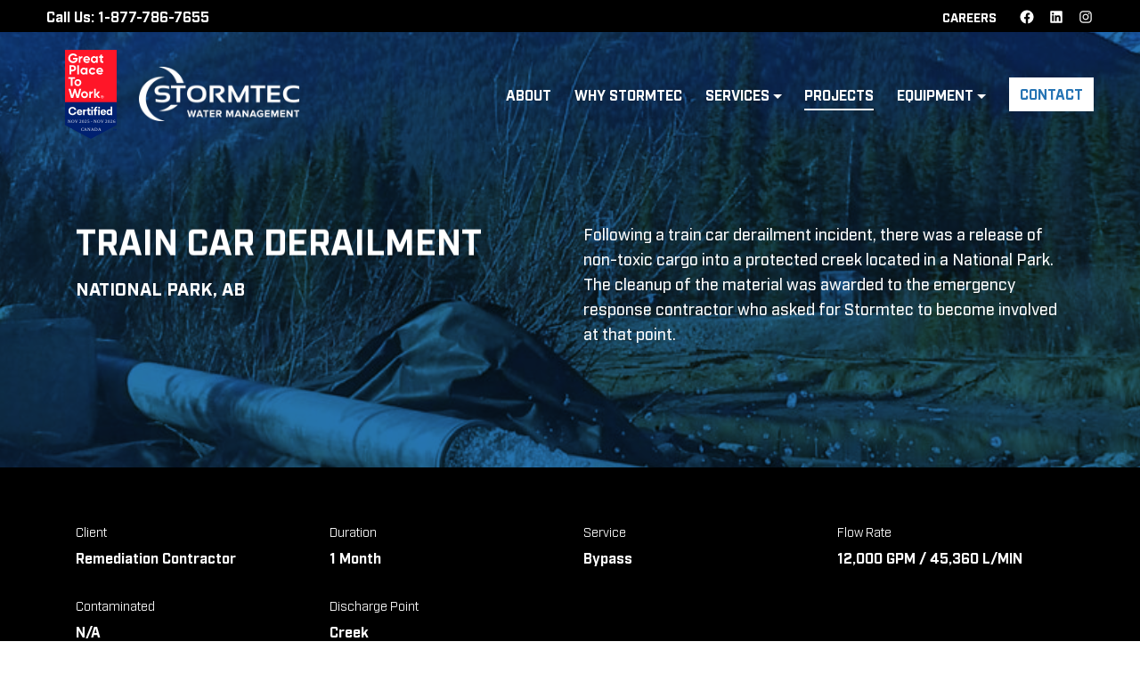

--- FILE ---
content_type: text/html; charset=UTF-8
request_url: https://stormtec.ca/our-projects/train-car-derailment/
body_size: 10970
content:
<!doctype html>
<html lang="en-CA">
<head>
	<meta charset="UTF-8">
	<meta name="viewport" content="width=device-width, initial-scale=1">
	<link rel="profile" href="http://gmpg.org/xfn/11">
	<meta name='robots' content='index, follow, max-image-preview:large, max-snippet:-1, max-video-preview:-1' />

	<!-- This site is optimized with the Yoast SEO plugin v26.7 - https://yoast.com/wordpress/plugins/seo/ -->
	<title>Train Car Derailment - Stormtec</title>
	<link rel="canonical" href="https://stormtec.ca/our-projects/train-car-derailment/" />
	<meta property="og:locale" content="en_US" />
	<meta property="og:type" content="article" />
	<meta property="og:title" content="Train Car Derailment - Stormtec" />
	<meta property="og:url" content="https://stormtec.ca/our-projects/train-car-derailment/" />
	<meta property="og:site_name" content="Stormtec" />
	<meta property="article:modified_time" content="2021-09-30T22:30:34+00:00" />
	<meta property="og:image" content="https://stormtec.ca/wp-content/uploads/2021/06/train-derailment-banner.jpg" />
	<meta property="og:image:width" content="1920" />
	<meta property="og:image:height" content="727" />
	<meta property="og:image:type" content="image/jpeg" />
	<meta name="twitter:card" content="summary_large_image" />
	<script type="application/ld+json" class="yoast-schema-graph">{"@context":"https://schema.org","@graph":[{"@type":"WebPage","@id":"https://stormtec.ca/our-projects/train-car-derailment/","url":"https://stormtec.ca/our-projects/train-car-derailment/","name":"Train Car Derailment - Stormtec","isPartOf":{"@id":"https://stormtec.ca/#website"},"primaryImageOfPage":{"@id":"https://stormtec.ca/our-projects/train-car-derailment/#primaryimage"},"image":{"@id":"https://stormtec.ca/our-projects/train-car-derailment/#primaryimage"},"thumbnailUrl":"https://stormtec.ca/wp-content/uploads/2021/06/train-derailment-banner.jpg","datePublished":"2020-08-10T16:57:46+00:00","dateModified":"2021-09-30T22:30:34+00:00","breadcrumb":{"@id":"https://stormtec.ca/our-projects/train-car-derailment/#breadcrumb"},"inLanguage":"en-CA","potentialAction":[{"@type":"ReadAction","target":["https://stormtec.ca/our-projects/train-car-derailment/"]}]},{"@type":"ImageObject","inLanguage":"en-CA","@id":"https://stormtec.ca/our-projects/train-car-derailment/#primaryimage","url":"https://stormtec.ca/wp-content/uploads/2021/06/train-derailment-banner.jpg","contentUrl":"https://stormtec.ca/wp-content/uploads/2021/06/train-derailment-banner.jpg","width":1920,"height":727},{"@type":"BreadcrumbList","@id":"https://stormtec.ca/our-projects/train-car-derailment/#breadcrumb","itemListElement":[{"@type":"ListItem","position":1,"name":"Home","item":"https://stormtec.ca/"},{"@type":"ListItem","position":2,"name":"Project","item":"https://stormtec.ca/our-projects/"},{"@type":"ListItem","position":3,"name":"Train Car Derailment"}]},{"@type":"WebSite","@id":"https://stormtec.ca/#website","url":"https://stormtec.ca/","name":"Stormtec","description":"Innovative Water Management Solutions","potentialAction":[{"@type":"SearchAction","target":{"@type":"EntryPoint","urlTemplate":"https://stormtec.ca/?s={search_term_string}"},"query-input":{"@type":"PropertyValueSpecification","valueRequired":true,"valueName":"search_term_string"}}],"inLanguage":"en-CA"}]}</script>
	<!-- / Yoast SEO plugin. -->


<link rel="alternate" type="application/rss+xml" title="Stormtec &raquo; Feed" href="https://stormtec.ca/feed/" />
<link rel="alternate" type="application/rss+xml" title="Stormtec &raquo; Comments Feed" href="https://stormtec.ca/comments/feed/" />
<link rel="alternate" title="oEmbed (JSON)" type="application/json+oembed" href="https://stormtec.ca/wp-json/oembed/1.0/embed?url=https%3A%2F%2Fstormtec.ca%2Four-projects%2Ftrain-car-derailment%2F" />
<link rel="alternate" title="oEmbed (XML)" type="text/xml+oembed" href="https://stormtec.ca/wp-json/oembed/1.0/embed?url=https%3A%2F%2Fstormtec.ca%2Four-projects%2Ftrain-car-derailment%2F&#038;format=xml" />
<style id='wp-img-auto-sizes-contain-inline-css' type='text/css'>
img:is([sizes=auto i],[sizes^="auto," i]){contain-intrinsic-size:3000px 1500px}
/*# sourceURL=wp-img-auto-sizes-contain-inline-css */
</style>
<link rel='stylesheet' id='style-css' href='https://stormtec.ca/wp-content/themes/stormtec/style.css?ver=6.9' type='text/css' media='all' />
<link rel='stylesheet' id='vendor-style-css' href='https://stormtec.ca/wp-content/themes/stormtec/assets/css/style-vendors.min.css?ver=260115-183829' type='text/css' media='all' />
<link rel='stylesheet' id='theme-style-css' href='https://stormtec.ca/wp-content/themes/stormtec/assets/css/style-theme.min.css?ver=260115-183829' type='text/css' media='all' />
<script type="text/javascript" src="https://stormtec.ca/wp-includes/js/jquery/jquery.min.js?ver=3.7.1" id="jquery-core-js"></script>
<script type="text/javascript" src="https://stormtec.ca/wp-includes/js/jquery/jquery-migrate.min.js?ver=3.4.1" id="jquery-migrate-js"></script>
<script type="text/javascript" src="https://stormtec.ca/wp-content/themes/stormtec/assets/js/preload-bundle.min.js?ver=260115-183835" id="theme-script-preload-js"></script>
<link rel="https://api.w.org/" href="https://stormtec.ca/wp-json/" /><link rel="alternate" title="JSON" type="application/json" href="https://stormtec.ca/wp-json/wp/v2/ambr_projects/668" /><link rel="EditURI" type="application/rsd+xml" title="RSD" href="https://stormtec.ca/xmlrpc.php?rsd" />
<link rel='shortlink' href='https://stormtec.ca/?p=668' />
<link rel="icon" type="image/png" href="https://stormtec.ca/wp-content/uploads/2021/08/favicon.png"><!-- Global site tag (gtag.js) - Google Analytics -->
<script async src="https://www.googletagmanager.com/gtag/js?id=G-CX0MMVPNKB"></script>
<script>
  window.dataLayer = window.dataLayer || [];
  function gtag(){dataLayer.push(arguments);}
  gtag('js', new Date());

  gtag('config', 'G-CX0MMVPNKB');
</script>
<script type="text/javascript" src="https://www.insightful-acute.com/js/797128.js" ></script>

<style id='meta-box-text-image-block-style-inline-css' type='text/css'>
.mb-block_text-image{position:relative;z-index:0;overflow:hidden}.mb-block_text-image .justify-content-center{-webkit-box-align:center;-ms-flex-align:center;align-items:center}.mb-block_text-image .lg{font-size:1.5rem}.mb-block_text-image.offset-image{padding-top:0}@media (min-width:992px){.mb-block_text-image.offset-image .mb-block_text-image__image{margin-top:-100px}}.mb-block_text-image.offset-image .mb-block_text-image__text{padding-top:5.3125rem;padding-bottom:5.3125rem}@media screen and (min-width:0){.mb-block_text-image.offset-image .mb-block_text-image__text{padding-top:5.3125rem}}@media screen and (min-width:576px){.mb-block_text-image.offset-image .mb-block_text-image__text{padding-top:5.3125rem}}@media screen and (min-width:768px){.mb-block_text-image.offset-image .mb-block_text-image__text{padding-top:6.25rem}}@media screen and (min-width:992px){.mb-block_text-image.offset-image .mb-block_text-image__text{padding-top:6.875rem}}@media screen and (min-width:1200px){.mb-block_text-image.offset-image .mb-block_text-image__text{padding-top:7.5rem}}@media screen and (min-width:0){.mb-block_text-image.offset-image .mb-block_text-image__text{padding-bottom:5.3125rem}}@media screen and (min-width:576px){.mb-block_text-image.offset-image .mb-block_text-image__text{padding-bottom:5.3125rem}}@media screen and (min-width:768px){.mb-block_text-image.offset-image .mb-block_text-image__text{padding-bottom:6.25rem}}@media screen and (min-width:992px){.mb-block_text-image.offset-image .mb-block_text-image__text{padding-bottom:6.875rem}}@media screen and (min-width:1200px){.mb-block_text-image.offset-image .mb-block_text-image__text{padding-bottom:7.5rem}}@media (min-width:992px){.mb-block_text-image.offset-image .mb-block_text-image__text{padding-top:60px;padding-bottom:0}}.mb-block_text-image .image-ratio--rectangle{padding-bottom:56.25%}@media (min-width:992px){.mb-block_text-image .image-ratio--rectangle{padding-bottom:126%}}.mb-block_text-image .image-ratio--square{padding-bottom:56.25%}@media (min-width:992px){.mb-block_text-image .image-ratio--square{padding-bottom:100%}}@media (max-width:991.98px){.mb-block_text-image__image{-webkit-box-ordinal-group:1;-ms-flex-order:0;order:0;margin-bottom:3rem}}.mb-block_text-image__image .mb-block_text-image__image-container{height:0;width:100%;position:relative;display:block;overflow:hidden}.mb-block_text-image__image .mb-block_text-image__image-container img{position:absolute;top:0;left:0;width:100%;-o-object-fit:cover;object-fit:cover;-o-object-position:center;object-position:center;overflow:hidden;height:100%}.mb-block_text-image__image .mb-block_text-image__image-container.image-fit--contain img{-o-object-fit:contain;object-fit:contain;top:50%;left:50%;-webkit-transform:translate(-50%,-50%);-ms-transform:translate(-50%,-50%);transform:translate(-50%,-50%)}.mb-block_text-image__image .mb-block_text-image__image-container.image-fit--cover img{-o-object-fit:cover;object-fit:cover}.mb-block_text-image__text{display:-webkit-box;display:-ms-flexbox;display:flex;-webkit-box-orient:horizontal;-webkit-box-direction:normal;-ms-flex-direction:row;flex-direction:row;-ms-flex-wrap:nowrap;flex-wrap:nowrap;-webkit-box-align:center;-ms-flex-align:center;align-items:center}@media (max-width:991.98px){.mb-block_text-image__text+.mb-block_text-image__text{padding-top:0}}.mb-block_text-image__text.text-text{-webkit-box-align:start;-ms-flex-align:start;align-items:flex-start}@media (max-width:991.98px){.mb-block_text-image__text.text-text.col-count-1{padding-bottom:32px}}@media (max-width:991.98px){.mb-block_text-image__text.text-text.col-count-2{padding-bottom:0}}@media (max-width:991.98px){.mb-block_text-image__text{padding-bottom:5.3125rem}}@media screen and (max-width:991.98px) and (min-width:0){.mb-block_text-image__text{padding-bottom:5.3125rem}}@media screen and (max-width:991.98px) and (min-width:576px){.mb-block_text-image__text{padding-bottom:5.3125rem}}@media screen and (max-width:991.98px) and (min-width:768px){.mb-block_text-image__text{padding-bottom:6.25rem}}@media screen and (max-width:991.98px) and (min-width:992px){.mb-block_text-image__text{padding-bottom:6.875rem}}@media screen and (max-width:991.98px) and (min-width:1200px){.mb-block_text-image__text{padding-bottom:7.5rem}}@media (max-width:991.98px){.mb-block_text-image__text{-webkit-box-ordinal-group:2;-ms-flex-order:1;order:1}}@media (min-width:992px){.mb-block_text-image__text.col-count-1{padding-right:4.33333%}}@media (min-width:992px){.mb-block_text-image__text.col-count-2{padding-left:4.33333%}}@media (min-width:992px){.mb-block_text-image__text.text-text.col-count-1{padding-right:4.33333%}}@media (min-width:992px){.mb-block_text-image__text.text-text.col-count-2{padding-left:4.33333%}}
/*# sourceMappingURL=text-image.min.css.map */

/*# sourceURL=https://stormtec.ca/wp-content/themes/stormtec/blocks/text-image/assets/text-image.min.css */
</style>
<style id='meta-box-image-video-background-block-style-inline-css' type='text/css'>
.mb-block_image{position:relative;overflow:hidden}.mb-block_image .image-container{height:0;position:relative;z-index:0;display:block;overflow:hidden;background-color:#2674b4}.mb-block_image .image-container img{position:absolute;z-index:1;background-size:cover;background-position:center;margin-bottom:0;overflow:hidden;width:100%;height:100%}.mb-block_image .column-1 div[class^=image--column]{-ms-flex:0 0 100%;-webkit-box-flex:0;flex:0 0 100%;max-width:100%;padding-left:15px;padding-right:15px}.mb-block_image .column-1 div[class^=image--column] .image-container{padding-bottom:100%}@media (min-width:768px){.mb-block_image .column-1 div[class^=image--column] .image-container{padding-bottom:50%}}.mb-block_image .column-2 div[class^=image--column]{-ms-flex:0 0 100%;-webkit-box-flex:0;flex:0 0 100%;max-width:100%;padding-left:15px;padding-right:15px}@media (min-width:768px){.mb-block_image .column-2 div[class^=image--column]{-ms-flex:0 0 50%;-webkit-box-flex:0;flex:0 0 50%;max-width:50%;padding-right:0;padding-left:0}}.mb-block_image .column-2 div[class^=image--column] .image-container{padding-bottom:100%;border-bottom:solid 20px #fff}@media (min-width:768px){.mb-block_image .column-2 div[class^=image--column] .image-container{border-bottom:none}}@media (min-width:768px){.mb-block_image .column-2 .image--column-1 .image-container{border-right:solid 5px #fff}}@media (min-width:992px){.mb-block_image .column-2 .image--column-1 .image-container{border-right:solid 10px #fff}}@media (min-width:768px){.mb-block_image .column-2 .image--column-2 .image-container{border-left:solid 5px #fff}}@media (min-width:992px){.mb-block_image .column-2 .image--column-2 .image-container{border-left:solid 10px #fff}}.mb-block_image .column-3 div[class^=image--column]{-ms-flex:0 0 100%;-webkit-box-flex:0;flex:0 0 100%;max-width:100%;padding-left:15px;padding-right:15px}@media (min-width:768px){.mb-block_image .column-3 div[class^=image--column]{-ms-flex:0 0 50%;-webkit-box-flex:0;flex:0 0 50%;max-width:50%;padding-right:0;padding-left:0}}.mb-block_image .column-3 .image--column-1 .image-container{padding-bottom:100%;border-bottom:solid 20px #fff}@media (min-width:768px){.mb-block_image .column-3 .image--column-1 .image-container{padding-bottom:100%;border-bottom:none;border-right:solid 10px #fff}}@media (min-width:992px){.mb-block_image .column-3 .image--column-1 .image-container{border-right:solid 20px #fff}}@media (min-width:768px){.mb-block_image .column-3 .image--column-2{padding-left:5px}}@media (min-width:992px){.mb-block_image .column-3 .image--column-2{padding-left:10px}}.mb-block_image .column-3 .image--column-2 .image-container{padding-bottom:100%;border-bottom:solid 20px #fff}@media (min-width:768px){.mb-block_image .column-3 .image--column-2 .image-container{padding-bottom:calc(50% - 5px)}}@media (min-width:992px){.mb-block_image .column-3 .image--column-2 .image-container{padding-bottom:calc(50% - 10px)}}@media (min-width:768px){.mb-block_image .column-3 .image--column-2 .image-container:first-child{border-bottom:solid 5px #fff}}@media (min-width:992px){.mb-block_image .column-3 .image--column-2 .image-container:first-child{border-bottom:solid 10px #fff}}.mb-block_image .column-3 .image--column-2 .image-container:last-child{border-bottom:none}@media (min-width:768px){.mb-block_image .column-3 .image--column-2 .image-container:last-child{border-top:solid 5px #fff}}@media (min-width:992px){.mb-block_image .column-3 .image--column-2 .image-container:last-child{border-top:solid 10px #fff}}
/*# sourceMappingURL=images.min.css.map */

/*# sourceURL=https://stormtec.ca/wp-content/themes/stormtec/blocks/images/assets/images.min.css */
</style>
<style id='global-styles-inline-css' type='text/css'>
:root{--wp--preset--aspect-ratio--square: 1;--wp--preset--aspect-ratio--4-3: 4/3;--wp--preset--aspect-ratio--3-4: 3/4;--wp--preset--aspect-ratio--3-2: 3/2;--wp--preset--aspect-ratio--2-3: 2/3;--wp--preset--aspect-ratio--16-9: 16/9;--wp--preset--aspect-ratio--9-16: 9/16;--wp--preset--color--black: #000000;--wp--preset--color--cyan-bluish-gray: #abb8c3;--wp--preset--color--white: #ffffff;--wp--preset--color--pale-pink: #f78da7;--wp--preset--color--vivid-red: #cf2e2e;--wp--preset--color--luminous-vivid-orange: #ff6900;--wp--preset--color--luminous-vivid-amber: #fcb900;--wp--preset--color--light-green-cyan: #7bdcb5;--wp--preset--color--vivid-green-cyan: #00d084;--wp--preset--color--pale-cyan-blue: #8ed1fc;--wp--preset--color--vivid-cyan-blue: #0693e3;--wp--preset--color--vivid-purple: #9b51e0;--wp--preset--gradient--vivid-cyan-blue-to-vivid-purple: linear-gradient(135deg,rgb(6,147,227) 0%,rgb(155,81,224) 100%);--wp--preset--gradient--light-green-cyan-to-vivid-green-cyan: linear-gradient(135deg,rgb(122,220,180) 0%,rgb(0,208,130) 100%);--wp--preset--gradient--luminous-vivid-amber-to-luminous-vivid-orange: linear-gradient(135deg,rgb(252,185,0) 0%,rgb(255,105,0) 100%);--wp--preset--gradient--luminous-vivid-orange-to-vivid-red: linear-gradient(135deg,rgb(255,105,0) 0%,rgb(207,46,46) 100%);--wp--preset--gradient--very-light-gray-to-cyan-bluish-gray: linear-gradient(135deg,rgb(238,238,238) 0%,rgb(169,184,195) 100%);--wp--preset--gradient--cool-to-warm-spectrum: linear-gradient(135deg,rgb(74,234,220) 0%,rgb(151,120,209) 20%,rgb(207,42,186) 40%,rgb(238,44,130) 60%,rgb(251,105,98) 80%,rgb(254,248,76) 100%);--wp--preset--gradient--blush-light-purple: linear-gradient(135deg,rgb(255,206,236) 0%,rgb(152,150,240) 100%);--wp--preset--gradient--blush-bordeaux: linear-gradient(135deg,rgb(254,205,165) 0%,rgb(254,45,45) 50%,rgb(107,0,62) 100%);--wp--preset--gradient--luminous-dusk: linear-gradient(135deg,rgb(255,203,112) 0%,rgb(199,81,192) 50%,rgb(65,88,208) 100%);--wp--preset--gradient--pale-ocean: linear-gradient(135deg,rgb(255,245,203) 0%,rgb(182,227,212) 50%,rgb(51,167,181) 100%);--wp--preset--gradient--electric-grass: linear-gradient(135deg,rgb(202,248,128) 0%,rgb(113,206,126) 100%);--wp--preset--gradient--midnight: linear-gradient(135deg,rgb(2,3,129) 0%,rgb(40,116,252) 100%);--wp--preset--font-size--small: 13px;--wp--preset--font-size--medium: 20px;--wp--preset--font-size--large: 36px;--wp--preset--font-size--x-large: 42px;--wp--preset--spacing--20: 0.44rem;--wp--preset--spacing--30: 0.67rem;--wp--preset--spacing--40: 1rem;--wp--preset--spacing--50: 1.5rem;--wp--preset--spacing--60: 2.25rem;--wp--preset--spacing--70: 3.38rem;--wp--preset--spacing--80: 5.06rem;--wp--preset--shadow--natural: 6px 6px 9px rgba(0, 0, 0, 0.2);--wp--preset--shadow--deep: 12px 12px 50px rgba(0, 0, 0, 0.4);--wp--preset--shadow--sharp: 6px 6px 0px rgba(0, 0, 0, 0.2);--wp--preset--shadow--outlined: 6px 6px 0px -3px rgb(255, 255, 255), 6px 6px rgb(0, 0, 0);--wp--preset--shadow--crisp: 6px 6px 0px rgb(0, 0, 0);}:where(.is-layout-flex){gap: 0.5em;}:where(.is-layout-grid){gap: 0.5em;}body .is-layout-flex{display: flex;}.is-layout-flex{flex-wrap: wrap;align-items: center;}.is-layout-flex > :is(*, div){margin: 0;}body .is-layout-grid{display: grid;}.is-layout-grid > :is(*, div){margin: 0;}:where(.wp-block-columns.is-layout-flex){gap: 2em;}:where(.wp-block-columns.is-layout-grid){gap: 2em;}:where(.wp-block-post-template.is-layout-flex){gap: 1.25em;}:where(.wp-block-post-template.is-layout-grid){gap: 1.25em;}.has-black-color{color: var(--wp--preset--color--black) !important;}.has-cyan-bluish-gray-color{color: var(--wp--preset--color--cyan-bluish-gray) !important;}.has-white-color{color: var(--wp--preset--color--white) !important;}.has-pale-pink-color{color: var(--wp--preset--color--pale-pink) !important;}.has-vivid-red-color{color: var(--wp--preset--color--vivid-red) !important;}.has-luminous-vivid-orange-color{color: var(--wp--preset--color--luminous-vivid-orange) !important;}.has-luminous-vivid-amber-color{color: var(--wp--preset--color--luminous-vivid-amber) !important;}.has-light-green-cyan-color{color: var(--wp--preset--color--light-green-cyan) !important;}.has-vivid-green-cyan-color{color: var(--wp--preset--color--vivid-green-cyan) !important;}.has-pale-cyan-blue-color{color: var(--wp--preset--color--pale-cyan-blue) !important;}.has-vivid-cyan-blue-color{color: var(--wp--preset--color--vivid-cyan-blue) !important;}.has-vivid-purple-color{color: var(--wp--preset--color--vivid-purple) !important;}.has-black-background-color{background-color: var(--wp--preset--color--black) !important;}.has-cyan-bluish-gray-background-color{background-color: var(--wp--preset--color--cyan-bluish-gray) !important;}.has-white-background-color{background-color: var(--wp--preset--color--white) !important;}.has-pale-pink-background-color{background-color: var(--wp--preset--color--pale-pink) !important;}.has-vivid-red-background-color{background-color: var(--wp--preset--color--vivid-red) !important;}.has-luminous-vivid-orange-background-color{background-color: var(--wp--preset--color--luminous-vivid-orange) !important;}.has-luminous-vivid-amber-background-color{background-color: var(--wp--preset--color--luminous-vivid-amber) !important;}.has-light-green-cyan-background-color{background-color: var(--wp--preset--color--light-green-cyan) !important;}.has-vivid-green-cyan-background-color{background-color: var(--wp--preset--color--vivid-green-cyan) !important;}.has-pale-cyan-blue-background-color{background-color: var(--wp--preset--color--pale-cyan-blue) !important;}.has-vivid-cyan-blue-background-color{background-color: var(--wp--preset--color--vivid-cyan-blue) !important;}.has-vivid-purple-background-color{background-color: var(--wp--preset--color--vivid-purple) !important;}.has-black-border-color{border-color: var(--wp--preset--color--black) !important;}.has-cyan-bluish-gray-border-color{border-color: var(--wp--preset--color--cyan-bluish-gray) !important;}.has-white-border-color{border-color: var(--wp--preset--color--white) !important;}.has-pale-pink-border-color{border-color: var(--wp--preset--color--pale-pink) !important;}.has-vivid-red-border-color{border-color: var(--wp--preset--color--vivid-red) !important;}.has-luminous-vivid-orange-border-color{border-color: var(--wp--preset--color--luminous-vivid-orange) !important;}.has-luminous-vivid-amber-border-color{border-color: var(--wp--preset--color--luminous-vivid-amber) !important;}.has-light-green-cyan-border-color{border-color: var(--wp--preset--color--light-green-cyan) !important;}.has-vivid-green-cyan-border-color{border-color: var(--wp--preset--color--vivid-green-cyan) !important;}.has-pale-cyan-blue-border-color{border-color: var(--wp--preset--color--pale-cyan-blue) !important;}.has-vivid-cyan-blue-border-color{border-color: var(--wp--preset--color--vivid-cyan-blue) !important;}.has-vivid-purple-border-color{border-color: var(--wp--preset--color--vivid-purple) !important;}.has-vivid-cyan-blue-to-vivid-purple-gradient-background{background: var(--wp--preset--gradient--vivid-cyan-blue-to-vivid-purple) !important;}.has-light-green-cyan-to-vivid-green-cyan-gradient-background{background: var(--wp--preset--gradient--light-green-cyan-to-vivid-green-cyan) !important;}.has-luminous-vivid-amber-to-luminous-vivid-orange-gradient-background{background: var(--wp--preset--gradient--luminous-vivid-amber-to-luminous-vivid-orange) !important;}.has-luminous-vivid-orange-to-vivid-red-gradient-background{background: var(--wp--preset--gradient--luminous-vivid-orange-to-vivid-red) !important;}.has-very-light-gray-to-cyan-bluish-gray-gradient-background{background: var(--wp--preset--gradient--very-light-gray-to-cyan-bluish-gray) !important;}.has-cool-to-warm-spectrum-gradient-background{background: var(--wp--preset--gradient--cool-to-warm-spectrum) !important;}.has-blush-light-purple-gradient-background{background: var(--wp--preset--gradient--blush-light-purple) !important;}.has-blush-bordeaux-gradient-background{background: var(--wp--preset--gradient--blush-bordeaux) !important;}.has-luminous-dusk-gradient-background{background: var(--wp--preset--gradient--luminous-dusk) !important;}.has-pale-ocean-gradient-background{background: var(--wp--preset--gradient--pale-ocean) !important;}.has-electric-grass-gradient-background{background: var(--wp--preset--gradient--electric-grass) !important;}.has-midnight-gradient-background{background: var(--wp--preset--gradient--midnight) !important;}.has-small-font-size{font-size: var(--wp--preset--font-size--small) !important;}.has-medium-font-size{font-size: var(--wp--preset--font-size--medium) !important;}.has-large-font-size{font-size: var(--wp--preset--font-size--large) !important;}.has-x-large-font-size{font-size: var(--wp--preset--font-size--x-large) !important;}
/*# sourceURL=global-styles-inline-css */
</style>
</head>
<body class="wp-singular ambr_projects-template-default single single-ambr_projects postid-668 wp-theme-stormtec no-sidebar">

	<noscript><img src="https://www.insightful-acute.com/797128.png" style="display:none;" /></noscript>
	<div id="page" class="site">
		
		<a class="skip-link screen-reader-text" href="#content">Skip to content</a>

		<header id="masthead" class="site-header bg--image">

			
			  
      <nav id="top-site-navigation" class="container-fluid secondary-top-navigation navbar">
        
                <div class="nav-items__contact-info">
            Call Us:&nbsp;<a href="tel:1-877-786-7655">1-877-786-7655</a>
          </div>
                          
        <div class="nav-items__links">
          <div id="top-desktop-wrapper" class="top-desktop"><ul id="secondary-top-nav" class="top-desktop-nav"><li itemscope="itemscope" itemtype="https://www.schema.org/SiteNavigationElement" id="menu-item-139" class="menu-item menu-item-type-post_type menu-item-object-page menu-item-139 nav-item"><a title="Careers" href="https://stormtec.ca/careers/" class="nav-link">Careers</a></li>
</ul></div>      
                      <div class="social-links-wrapper">
              <ul class="social-media social-links"><li itemscope itemtype="http://schema.org/Organization"><a href="https://www.facebook.com/Stormtec.Filtration" target="_blank" itemprop="url"> <svg class="svg-icon" width="24" height="24" viewBox="0 0 24 24" version="1.1" xmlns="http://www.w3.org/2000/svg"><path d="M12 2C6.5 2 2 6.5 2 12c0 5 3.7 9.1 8.4 9.9v-7H7.9V12h2.5V9.8c0-2.5 1.5-3.9 3.8-3.9 1.1 0 2.2.2 2.2.2v2.5h-1.3c-1.2 0-1.6.8-1.6 1.6V12h2.8l-.4 2.9h-2.3v7C18.3 21.1 22 17 22 12c0-5.5-4.5-10-10-10z"></path></svg> </a></li><li itemscope itemtype="http://schema.org/Organization"><a href="https://www.linkedin.com/company/stormtec-filtration/" target="_blank" itemprop="url"> <svg class="svg-icon" width="24" height="24" viewBox="0 0 24 24" version="1.1" xmlns="http://www.w3.org/2000/svg"><path d="M19.7,3H4.3C3.582,3,3,3.582,3,4.3v15.4C3,20.418,3.582,21,4.3,21h15.4c0.718,0,1.3-0.582,1.3-1.3V4.3 C21,3.582,20.418,3,19.7,3z M8.339,18.338H5.667v-8.59h2.672V18.338z M7.004,8.574c-0.857,0-1.549-0.694-1.549-1.548 c0-0.855,0.691-1.548,1.549-1.548c0.854,0,1.547,0.694,1.547,1.548C8.551,7.881,7.858,8.574,7.004,8.574z M18.339,18.338h-2.669 v-4.177c0-0.996-0.017-2.278-1.387-2.278c-1.389,0-1.601,1.086-1.601,2.206v4.249h-2.667v-8.59h2.559v1.174h0.037 c0.356-0.675,1.227-1.387,2.526-1.387c2.703,0,3.203,1.779,3.203,4.092V18.338z"></path></svg> </a></li><li itemscope itemtype="http://schema.org/Organization"><a href="https://instagram.com/teamstormtec" target="_blank" itemprop="url"> <svg class="svg-icon" width="24" height="24" viewBox="0 0 24 24" version="1.1" xmlns="http://www.w3.org/2000/svg"><path d="M12,4.622c2.403,0,2.688,0.009,3.637,0.052c0.877,0.04,1.354,0.187,1.671,0.31c0.42,0.163,0.72,0.358,1.035,0.673 c0.315,0.315,0.51,0.615,0.673,1.035c0.123,0.317,0.27,0.794,0.31,1.671c0.043,0.949,0.052,1.234,0.052,3.637 s-0.009,2.688-0.052,3.637c-0.04,0.877-0.187,1.354-0.31,1.671c-0.163,0.42-0.358,0.72-0.673,1.035 c-0.315,0.315-0.615,0.51-1.035,0.673c-0.317,0.123-0.794,0.27-1.671,0.31c-0.949,0.043-1.233,0.052-3.637,0.052 s-2.688-0.009-3.637-0.052c-0.877-0.04-1.354-0.187-1.671-0.31c-0.42-0.163-0.72-0.358-1.035-0.673 c-0.315-0.315-0.51-0.615-0.673-1.035c-0.123-0.317-0.27-0.794-0.31-1.671C4.631,14.688,4.622,14.403,4.622,12 s0.009-2.688,0.052-3.637c0.04-0.877,0.187-1.354,0.31-1.671c0.163-0.42,0.358-0.72,0.673-1.035 c0.315-0.315,0.615-0.51,1.035-0.673c0.317-0.123,0.794-0.27,1.671-0.31C9.312,4.631,9.597,4.622,12,4.622 M12,3 C9.556,3,9.249,3.01,8.289,3.054C7.331,3.098,6.677,3.25,6.105,3.472C5.513,3.702,5.011,4.01,4.511,4.511 c-0.5,0.5-0.808,1.002-1.038,1.594C3.25,6.677,3.098,7.331,3.054,8.289C3.01,9.249,3,9.556,3,12c0,2.444,0.01,2.751,0.054,3.711 c0.044,0.958,0.196,1.612,0.418,2.185c0.23,0.592,0.538,1.094,1.038,1.594c0.5,0.5,1.002,0.808,1.594,1.038 c0.572,0.222,1.227,0.375,2.185,0.418C9.249,20.99,9.556,21,12,21s2.751-0.01,3.711-0.054c0.958-0.044,1.612-0.196,2.185-0.418 c0.592-0.23,1.094-0.538,1.594-1.038c0.5-0.5,0.808-1.002,1.038-1.594c0.222-0.572,0.375-1.227,0.418-2.185 C20.99,14.751,21,14.444,21,12s-0.01-2.751-0.054-3.711c-0.044-0.958-0.196-1.612-0.418-2.185c-0.23-0.592-0.538-1.094-1.038-1.594 c-0.5-0.5-1.002-0.808-1.594-1.038c-0.572-0.222-1.227-0.375-2.185-0.418C14.751,3.01,14.444,3,12,3L12,3z M12,7.378 c-2.552,0-4.622,2.069-4.622,4.622S9.448,16.622,12,16.622s4.622-2.069,4.622-4.622S14.552,7.378,12,7.378z M12,15 c-1.657,0-3-1.343-3-3s1.343-3,3-3s3,1.343,3,3S13.657,15,12,15z M16.804,6.116c-0.596,0-1.08,0.484-1.08,1.08 s0.484,1.08,1.08,1.08c0.596,0,1.08-0.484,1.08-1.08S17.401,6.116,16.804,6.116z"></path></svg> </a></li></ul>            </div>
                  </div>
      </nav>
          
        
  <nav id="site-navigation" class="container-fluid main-navigation navbar">
    <div class="navbar__overlay"></div>
    <div class="navbar-brand-wrapper">
      <a href="https://www.greatplacetowork.ca/en/certified-company/z4870188000071510253" target="_blank">
        <img src="https://stormtec.ca/wp-content/themes/stormtec/assets/images/certification-badge-november-2025.svg" alt="Certification Badge" width="100" height="100" class="certification-badge">
      </a>
      <div class="navbar-brand-wrapper__logo-container">
        <a href="https://stormtec.ca" class="navbar-brand primary-site-logo" rel="home"><img src="https://stormtec.ca/wp-content/uploads/2024/04/Stormtec-logo-white-2024.png" class="custom-logo" alt=""></a>        <a href="https://stormtec.ca" class="navbar-brand  alternative-site-logo" rel="home"><img src="https://stormtec.ca/wp-content/uploads/2024/04/Stormtec-logo-2024.png" class="custom-logo" alt=""></a>      </div>
    </div>
    
    <div id="priority-desktop-wrapper" class="priority-desktop"><ul id="priority-desktop-nav" class="priority-desktop-nav"><li itemscope="itemscope" itemtype="https://www.schema.org/SiteNavigationElement" id="menu-item-30" class="menu-item menu-item-type-post_type menu-item-object-page menu-item-30 nav-item"><a title="About" href="https://stormtec.ca/about/" class="nav-link">About</a></li>
<li itemscope="itemscope" itemtype="https://www.schema.org/SiteNavigationElement" id="menu-item-29" class="menu-item menu-item-type-post_type menu-item-object-page menu-item-29 nav-item"><a title="Why Stormtec" href="https://stormtec.ca/why-stormtec/" class="nav-link">Why Stormtec</a></li>
<li itemscope="itemscope" itemtype="https://www.schema.org/SiteNavigationElement" id="menu-item-33" class="menu-item menu-item-type-custom menu-item-object-custom menu-item-has-children dropdown menu-item-33 nav-item"><a title="Services" href="#" data-toggle="dropdown" aria-haspopup="true" aria-expanded="false" class="dropdown-toggle nav-link" id="menu-item-dropdown-33">Services</a>
<ul class="dropdown-menu" aria-labelledby="menu-item-dropdown-33" role="menu">
	<li itemscope="itemscope" itemtype="https://www.schema.org/SiteNavigationElement" id="menu-item-79" class="menu-item menu-item-type-post_type menu-item-object-ambr_services menu-item-79 nav-item"><a title="Sediment Control" href="https://stormtec.ca/our-services/sediment-control/" class="dropdown-item">Sediment Control</a></li>
	<li itemscope="itemscope" itemtype="https://www.schema.org/SiteNavigationElement" id="menu-item-78" class="menu-item menu-item-type-post_type menu-item-object-ambr_services menu-item-78 nav-item"><a title="Environmental" href="https://stormtec.ca/our-services/environmental/" class="dropdown-item">Environmental</a></li>
	<li itemscope="itemscope" itemtype="https://www.schema.org/SiteNavigationElement" id="menu-item-77" class="menu-item menu-item-type-post_type menu-item-object-ambr_services menu-item-77 nav-item"><a title="Industrial" href="https://stormtec.ca/our-services/industrial/" class="dropdown-item">Industrial</a></li>
	<li itemscope="itemscope" itemtype="https://www.schema.org/SiteNavigationElement" id="menu-item-76" class="menu-item menu-item-type-post_type menu-item-object-ambr_services menu-item-76 nav-item"><a title="Bypass" href="https://stormtec.ca/our-services/bypass/" class="dropdown-item">Bypass</a></li>
	<li itemscope="itemscope" itemtype="https://www.schema.org/SiteNavigationElement" id="menu-item-75" class="menu-item menu-item-type-post_type menu-item-object-ambr_services menu-item-75 nav-item"><a title="Dewatering" href="https://stormtec.ca/our-services/dewatering/" class="dropdown-item">Dewatering</a></li>
	<li itemscope="itemscope" itemtype="https://www.schema.org/SiteNavigationElement" id="menu-item-74" class="menu-item menu-item-type-post_type menu-item-object-ambr_services menu-item-74 nav-item"><a title="Major Projects" href="https://stormtec.ca/our-services/major-projects/" class="dropdown-item">Major Projects</a></li>
</ul>
</li>
<li itemscope="itemscope" itemtype="https://www.schema.org/SiteNavigationElement" id="menu-item-27" class="menu-item menu-item-type-post_type menu-item-object-page menu-item-27 nav-item active current_page_item active"><a title="Projects" href="https://stormtec.ca/projects/" class="nav-link">Projects</a></li>
<li itemscope="itemscope" itemtype="https://www.schema.org/SiteNavigationElement" id="menu-item-329" class="menu-item menu-item-type-custom menu-item-object-custom menu-item-has-children dropdown menu-item-329 nav-item"><a title="Equipment" href="#" data-toggle="dropdown" aria-haspopup="true" aria-expanded="false" class="dropdown-toggle nav-link" id="menu-item-dropdown-329">Equipment</a>
<ul class="dropdown-menu" aria-labelledby="menu-item-dropdown-329" role="menu">
	<li itemscope="itemscope" itemtype="https://www.schema.org/SiteNavigationElement" id="menu-item-933" class="menu-item menu-item-type-post_type menu-item-object-page menu-item-933 nav-item"><a title="Sand Filters" href="https://stormtec.ca/sand-filters/" class="dropdown-item">Sand Filters</a></li>
	<li itemscope="itemscope" itemtype="https://www.schema.org/SiteNavigationElement" id="menu-item-26" class="menu-item menu-item-type-post_type menu-item-object-page menu-item-26 nav-item"><a title="Flocculant Systems" href="https://stormtec.ca/flocculant-systems/" class="dropdown-item">Flocculant Systems</a></li>
	<li itemscope="itemscope" itemtype="https://www.schema.org/SiteNavigationElement" id="menu-item-978" class="menu-item menu-item-type-post_type menu-item-object-page menu-item-978 nav-item"><a title="Pressure Vessels &#038; Bag Filters" href="https://stormtec.ca/pressure-vessels-bag-filters/" class="dropdown-item">Pressure Vessels &#038; Bag Filters</a></li>
	<li itemscope="itemscope" itemtype="https://www.schema.org/SiteNavigationElement" id="menu-item-977" class="menu-item menu-item-type-post_type menu-item-object-page menu-item-977 nav-item"><a title="Holding Tanks &#038; Bins" href="https://stormtec.ca/holding-tanks-bins/" class="dropdown-item">Holding Tanks &#038; Bins</a></li>
	<li itemscope="itemscope" itemtype="https://www.schema.org/SiteNavigationElement" id="menu-item-976" class="menu-item menu-item-type-post_type menu-item-object-page menu-item-976 nav-item"><a title="Pumps &#038; Hoses" href="https://stormtec.ca/pumps-hoses/" class="dropdown-item">Pumps &#038; Hoses</a></li>
	<li itemscope="itemscope" itemtype="https://www.schema.org/SiteNavigationElement" id="menu-item-975" class="menu-item menu-item-type-post_type menu-item-object-page menu-item-975 nav-item"><a title="Consumables &#038; Monitoring" href="https://stormtec.ca/consumables-monitoring/" class="dropdown-item">Consumables &#038; Monitoring</a></li>
	<li itemscope="itemscope" itemtype="https://www.schema.org/SiteNavigationElement" id="menu-item-974" class="menu-item menu-item-type-post_type menu-item-object-page menu-item-974 nav-item"><a title="Truck &#038; Tire Wash" href="https://stormtec.ca/truck-tire-wash/" class="dropdown-item">Truck &#038; Tire Wash</a></li>
</ul>
</li>
<li itemscope="itemscope" itemtype="https://www.schema.org/SiteNavigationElement" id="menu-item-24" class="nav-btn menu-item menu-item-type-post_type menu-item-object-page menu-item-24 nav-item"><a title="Contact" href="https://stormtec.ca/get-a-quote/" class="nav-link">Contact</a></li>
</ul></div>  
    <button type="button" class="navbar-toggler collapsed hamburger hamburger--stand" data-toggle="slide-collapse" data-target="#nav-items" aria-controls="nav-items" aria-expanded="false" aria-label="Toggle navigation">
      <span class="menu-text">MENU</span>
      <span class="hamburger-box">
        <span class="hamburger-inner"></span> 
      </span>
    </button>

    <div id="nav-items" class="nav-items">
      <div class="navbar-vertical-slider"><ul id="primary-menu" class="nav navbar-nav"><li itemscope="itemscope" itemtype="https://www.schema.org/SiteNavigationElement" id="menu-item-154" class="menu-item menu-item-type-post_type menu-item-object-page menu-item-154 nav-item"><a title="Why Stormtec" href="https://stormtec.ca/why-stormtec/" class="nav-link">Why Stormtec</a></li>
<li itemscope="itemscope" itemtype="https://www.schema.org/SiteNavigationElement" id="menu-item-155" class="menu-item menu-item-type-post_type menu-item-object-page menu-item-155 nav-item"><a title="About" href="https://stormtec.ca/about/" class="nav-link">About</a></li>
<li itemscope="itemscope" itemtype="https://www.schema.org/SiteNavigationElement" id="menu-item-162" class="menu-item menu-item-type-custom menu-item-object-custom menu-item-has-children dropdown menu-item-162 nav-item"><a title="Services" href="#" data-toggle="dropdown" aria-haspopup="true" aria-expanded="false" class="dropdown-toggle nav-link" id="menu-item-dropdown-162">Services</a>
<ul class="dropdown-menu" aria-labelledby="menu-item-dropdown-162" role="menu">
	<li itemscope="itemscope" itemtype="https://www.schema.org/SiteNavigationElement" id="menu-item-161" class="menu-item menu-item-type-post_type menu-item-object-ambr_services menu-item-161 nav-item"><a title="Sediment Control" href="https://stormtec.ca/our-services/sediment-control/" class="dropdown-item">Sediment Control</a></li>
	<li itemscope="itemscope" itemtype="https://www.schema.org/SiteNavigationElement" id="menu-item-160" class="menu-item menu-item-type-post_type menu-item-object-ambr_services menu-item-160 nav-item"><a title="Environmental" href="https://stormtec.ca/our-services/environmental/" class="dropdown-item">Environmental</a></li>
	<li itemscope="itemscope" itemtype="https://www.schema.org/SiteNavigationElement" id="menu-item-159" class="menu-item menu-item-type-post_type menu-item-object-ambr_services menu-item-159 nav-item"><a title="Industrial" href="https://stormtec.ca/our-services/industrial/" class="dropdown-item">Industrial</a></li>
	<li itemscope="itemscope" itemtype="https://www.schema.org/SiteNavigationElement" id="menu-item-158" class="menu-item menu-item-type-post_type menu-item-object-ambr_services menu-item-158 nav-item"><a title="Bypass" href="https://stormtec.ca/our-services/bypass/" class="dropdown-item">Bypass</a></li>
	<li itemscope="itemscope" itemtype="https://www.schema.org/SiteNavigationElement" id="menu-item-157" class="menu-item menu-item-type-post_type menu-item-object-ambr_services menu-item-157 nav-item"><a title="Dewatering" href="https://stormtec.ca/our-services/dewatering/" class="dropdown-item">Dewatering</a></li>
	<li itemscope="itemscope" itemtype="https://www.schema.org/SiteNavigationElement" id="menu-item-156" class="menu-item menu-item-type-post_type menu-item-object-ambr_services menu-item-156 nav-item"><a title="Major Projects" href="https://stormtec.ca/our-services/major-projects/" class="dropdown-item">Major Projects</a></li>
</ul>
</li>
<li itemscope="itemscope" itemtype="https://www.schema.org/SiteNavigationElement" id="menu-item-152" class="menu-item menu-item-type-post_type menu-item-object-page menu-item-152 nav-item"><a title="Projects" href="https://stormtec.ca/projects/" class="nav-link">Projects</a></li>
<li itemscope="itemscope" itemtype="https://www.schema.org/SiteNavigationElement" id="menu-item-347" class="menu-item menu-item-type-custom menu-item-object-custom menu-item-has-children dropdown menu-item-347 nav-item"><a title="Equipment" href="#" data-toggle="dropdown" aria-haspopup="true" aria-expanded="false" class="dropdown-toggle nav-link" id="menu-item-dropdown-347">Equipment</a>
<ul class="dropdown-menu" aria-labelledby="menu-item-dropdown-347" role="menu">
	<li itemscope="itemscope" itemtype="https://www.schema.org/SiteNavigationElement" id="menu-item-932" class="menu-item menu-item-type-post_type menu-item-object-page menu-item-932 nav-item"><a title="Sand Filters" href="https://stormtec.ca/sand-filters/" class="dropdown-item">Sand Filters</a></li>
	<li itemscope="itemscope" itemtype="https://www.schema.org/SiteNavigationElement" id="menu-item-151" class="menu-item menu-item-type-post_type menu-item-object-page menu-item-151 nav-item"><a title="Flocculant Systems" href="https://stormtec.ca/flocculant-systems/" class="dropdown-item">Flocculant Systems</a></li>
	<li itemscope="itemscope" itemtype="https://www.schema.org/SiteNavigationElement" id="menu-item-983" class="menu-item menu-item-type-post_type menu-item-object-page menu-item-983 nav-item"><a title="Pressure Vessels &#038; Bag Filters" href="https://stormtec.ca/pressure-vessels-bag-filters/" class="dropdown-item">Pressure Vessels &#038; Bag Filters</a></li>
	<li itemscope="itemscope" itemtype="https://www.schema.org/SiteNavigationElement" id="menu-item-982" class="menu-item menu-item-type-post_type menu-item-object-page menu-item-982 nav-item"><a title="Holding Tanks &#038; Bins" href="https://stormtec.ca/holding-tanks-bins/" class="dropdown-item">Holding Tanks &#038; Bins</a></li>
	<li itemscope="itemscope" itemtype="https://www.schema.org/SiteNavigationElement" id="menu-item-981" class="menu-item menu-item-type-post_type menu-item-object-page menu-item-981 nav-item"><a title="Pumps &#038; Hoses" href="https://stormtec.ca/pumps-hoses/" class="dropdown-item">Pumps &#038; Hoses</a></li>
	<li itemscope="itemscope" itemtype="https://www.schema.org/SiteNavigationElement" id="menu-item-980" class="menu-item menu-item-type-post_type menu-item-object-page menu-item-980 nav-item"><a title="Consumables &#038; Monitoring" href="https://stormtec.ca/consumables-monitoring/" class="dropdown-item">Consumables &#038; Monitoring</a></li>
	<li itemscope="itemscope" itemtype="https://www.schema.org/SiteNavigationElement" id="menu-item-979" class="menu-item menu-item-type-post_type menu-item-object-page menu-item-979 nav-item"><a title="Truck &#038; Tire Wash" href="https://stormtec.ca/truck-tire-wash/" class="dropdown-item">Truck &#038; Tire Wash</a></li>
</ul>
</li>
<li itemscope="itemscope" itemtype="https://www.schema.org/SiteNavigationElement" id="menu-item-150" class="menu-item menu-item-type-post_type menu-item-object-page menu-item-150 nav-item"><a title="Careers" href="https://stormtec.ca/careers/" class="nav-link">Careers</a></li>
<li itemscope="itemscope" itemtype="https://www.schema.org/SiteNavigationElement" id="menu-item-149" class="menu-item menu-item-type-post_type menu-item-object-page menu-item-149 nav-item"><a title="Contact" href="https://stormtec.ca/get-a-quote/" class="nav-link">Contact</a></li>
</ul></div>   
      <div class="nav-items__side-panel">

              <div class="social-links-wrapper">
          <ul class="social-media social-links"><li itemscope itemtype="http://schema.org/Organization"><a href="https://www.facebook.com/Stormtec.Filtration" target="_blank" itemprop="url"> <svg class="svg-icon" width="24" height="24" viewBox="0 0 24 24" version="1.1" xmlns="http://www.w3.org/2000/svg"><path d="M12 2C6.5 2 2 6.5 2 12c0 5 3.7 9.1 8.4 9.9v-7H7.9V12h2.5V9.8c0-2.5 1.5-3.9 3.8-3.9 1.1 0 2.2.2 2.2.2v2.5h-1.3c-1.2 0-1.6.8-1.6 1.6V12h2.8l-.4 2.9h-2.3v7C18.3 21.1 22 17 22 12c0-5.5-4.5-10-10-10z"></path></svg> </a></li><li itemscope itemtype="http://schema.org/Organization"><a href="https://www.linkedin.com/company/stormtec-filtration/" target="_blank" itemprop="url"> <svg class="svg-icon" width="24" height="24" viewBox="0 0 24 24" version="1.1" xmlns="http://www.w3.org/2000/svg"><path d="M19.7,3H4.3C3.582,3,3,3.582,3,4.3v15.4C3,20.418,3.582,21,4.3,21h15.4c0.718,0,1.3-0.582,1.3-1.3V4.3 C21,3.582,20.418,3,19.7,3z M8.339,18.338H5.667v-8.59h2.672V18.338z M7.004,8.574c-0.857,0-1.549-0.694-1.549-1.548 c0-0.855,0.691-1.548,1.549-1.548c0.854,0,1.547,0.694,1.547,1.548C8.551,7.881,7.858,8.574,7.004,8.574z M18.339,18.338h-2.669 v-4.177c0-0.996-0.017-2.278-1.387-2.278c-1.389,0-1.601,1.086-1.601,2.206v4.249h-2.667v-8.59h2.559v1.174h0.037 c0.356-0.675,1.227-1.387,2.526-1.387c2.703,0,3.203,1.779,3.203,4.092V18.338z"></path></svg> </a></li><li itemscope itemtype="http://schema.org/Organization"><a href="https://instagram.com/teamstormtec" target="_blank" itemprop="url"> <svg class="svg-icon" width="24" height="24" viewBox="0 0 24 24" version="1.1" xmlns="http://www.w3.org/2000/svg"><path d="M12,4.622c2.403,0,2.688,0.009,3.637,0.052c0.877,0.04,1.354,0.187,1.671,0.31c0.42,0.163,0.72,0.358,1.035,0.673 c0.315,0.315,0.51,0.615,0.673,1.035c0.123,0.317,0.27,0.794,0.31,1.671c0.043,0.949,0.052,1.234,0.052,3.637 s-0.009,2.688-0.052,3.637c-0.04,0.877-0.187,1.354-0.31,1.671c-0.163,0.42-0.358,0.72-0.673,1.035 c-0.315,0.315-0.615,0.51-1.035,0.673c-0.317,0.123-0.794,0.27-1.671,0.31c-0.949,0.043-1.233,0.052-3.637,0.052 s-2.688-0.009-3.637-0.052c-0.877-0.04-1.354-0.187-1.671-0.31c-0.42-0.163-0.72-0.358-1.035-0.673 c-0.315-0.315-0.51-0.615-0.673-1.035c-0.123-0.317-0.27-0.794-0.31-1.671C4.631,14.688,4.622,14.403,4.622,12 s0.009-2.688,0.052-3.637c0.04-0.877,0.187-1.354,0.31-1.671c0.163-0.42,0.358-0.72,0.673-1.035 c0.315-0.315,0.615-0.51,1.035-0.673c0.317-0.123,0.794-0.27,1.671-0.31C9.312,4.631,9.597,4.622,12,4.622 M12,3 C9.556,3,9.249,3.01,8.289,3.054C7.331,3.098,6.677,3.25,6.105,3.472C5.513,3.702,5.011,4.01,4.511,4.511 c-0.5,0.5-0.808,1.002-1.038,1.594C3.25,6.677,3.098,7.331,3.054,8.289C3.01,9.249,3,9.556,3,12c0,2.444,0.01,2.751,0.054,3.711 c0.044,0.958,0.196,1.612,0.418,2.185c0.23,0.592,0.538,1.094,1.038,1.594c0.5,0.5,1.002,0.808,1.594,1.038 c0.572,0.222,1.227,0.375,2.185,0.418C9.249,20.99,9.556,21,12,21s2.751-0.01,3.711-0.054c0.958-0.044,1.612-0.196,2.185-0.418 c0.592-0.23,1.094-0.538,1.594-1.038c0.5-0.5,0.808-1.002,1.038-1.594c0.222-0.572,0.375-1.227,0.418-2.185 C20.99,14.751,21,14.444,21,12s-0.01-2.751-0.054-3.711c-0.044-0.958-0.196-1.612-0.418-2.185c-0.23-0.592-0.538-1.094-1.038-1.594 c-0.5-0.5-1.002-0.808-1.594-1.038c-0.572-0.222-1.227-0.375-2.185-0.418C14.751,3.01,14.444,3,12,3L12,3z M12,7.378 c-2.552,0-4.622,2.069-4.622,4.622S9.448,16.622,12,16.622s4.622-2.069,4.622-4.622S14.552,7.378,12,7.378z M12,15 c-1.657,0-3-1.343-3-3s1.343-3,3-3s3,1.343,3,3S13.657,15,12,15z M16.804,6.116c-0.596,0-1.08,0.484-1.08,1.08 s0.484,1.08,1.08,1.08c0.596,0,1.08-0.484,1.08-1.08S17.401,6.116,16.804,6.116z"></path></svg> </a></li></ul>        </div>
              
                  <div class="nav-items__contact-info">
         
                   
            Call Us: <a href="tel:1-877-786-7655">1-877-786-7655</a>
          </div>
         
        
                      
                
      </div><!--nav-items__side-panel -->
    </div><!--nav-items-->
  </nav> 

		</header><!-- #masthead -->
		
		<div id="content" class="site-content">
 	<div id="primary" class="content-area">
		<main id="main" class="site-main">

			
        <article id="post-668" class="post-668 ambr_projects type-ambr_projects status-publish has-post-thumbnail hentry ambr_project_taxonomy-bypass">

          
<header class="entry-header bg--image entry-header--md">
  <div class="entry-header__inner">
    

  <div class="entry-header__content">
    <div class="container">
      <div class="row justify-content-start">

        
          <div class="col entry-header__content__headers">
            <div class="row">
              <div class="col-md-6">
                <h1 class="entry-header__header h1 h1--sm animation-item" data-animation="fadeIn-off">Train Car Derailment</h1><h2 class="entry-header__sub-header">National Park, AB</h2>              </div>
              <div class="col-md-6">
                <p class="entry-header__tagline">Following a train car derailment incident, there was a release of non-toxic cargo into a protected creek located in a National Park. The cleanup of the material was awarded to the emergency response contractor who asked for Stormtec to become involved at that point. </p>              </div>
            </div>
          </div>

        
        
      </div>
    </div>
  </div>


  <div class="entry-header__image entry-header__desktop-image ">
    <div class="entry-header__image__inner lazy" style="background-image:url(https://stormtec.ca/wp-content/uploads/2021/06/train-derailment-banner-1024x388.jpg); " data-stellar-background-ratio="0.8">
    </div>
  </div>

  </div>
</header>



          

<div class="single-project-details bg--dark">
  <div class="container">
    <div class="row animation-item" data-animation="fadeIn">

    <div class="col-12">
      <div class="row single-project-details__items">
        
        <div class="col-6 col-md-3">
          <p>Client</p>
                      <p class="h3">Remediation Contractor</p>
                  </div>

        <div class="col-6 col-md-3">
          <p>Duration</p>
                      <p class="h3">1 Month</p>
                  </div>

        <div class="col-6 col-md-3">
          <p>Service</p>

          <p class="h3">Bypass<span class="service-item">, </span></p>        </div>

               

        <div class="col-6 col-md-3">
          <p>Flow Rate</p>
                      <p class="h3">12,000 GPM / 45,360 L/MIN</p>
                  </div>

        <div class="col-6 col-md-3">
          <p>Contaminated</p>
                      <p class="h3">N/A</p>
                  </div>

        <div class="col-6 col-md-3">
          <p>Discharge Point</p>
                      <p class="h3">Creek</p>
                  </div>

      
      </div>
    </div>

    
    </div>
  </div>
</div>
          
<div id="text-image-mb-block-fd7863d8-e126-427d-aa5a-af3c2c563b95" class="mb-block_text-image bg--white content-block   ">
	<div class="container">
		<div class="row justify-content-start">
			  

			
  <div class="col-md-10 col-lg-6 mb-block_text-image__text text-text col-count-1"> 
    <div class="mb-block_text-image__text__inner animation-item" data-animation="fadeIn"> 
      
              <h2 class="h2 header header-underline">THE CHALLENGES</h2> 
      
      
              <div class="mb-block_text-image__blurb blurb p Regular">
          <p>The scope of the project involved two separate, independent tasks: installing a full-capacity bypass of the creek itself while filtering the water within the work area. Transporting equipment and operating machinery in a remote, protected environment under a critical timeline required the highest attention to the most sensitive details. </p>
        </div>
                
      
    </div>  
  </div>
  <div class="col-md-10 col-lg-6 mb-block_text-image__text text-text col-count-2"> 
    <div class="mb-block_text-image__text__inner animation-item" data-animation="fadeIn">     
              <h2 class="h2 header header-underline">SOLUTIONS PROVIDED</h2> 
      
      
              <div class="mb-block_text-image__blurb blurb p Regular">
          <ul>
<li>Installed a full capacity bypass of the creek.</li>
<li>Filtered the water within the work area.</li>
<li>Installed a redundancy in the form of a backup pump. </li>
<li>Installed self-cleaning fish screens.</li>
<li>Bypassed the entire flow of the creek, calculated at 45,630 L/Min. </li>
<li>Operated three filtration systems at the same time, all producing water below criteria for discharge back downstream into the creek. </li>
</ul>
        </div>
                
      
    </div>  
  </div>
		</div>
	</div>
</div>

<div id="image-mb-block-cb6c57e1-5643-4415-b6f7-0040c7dce7f6" class="mb-block_image container content-block bg--white">
	<div class="row column-1">
					<div class="image--column-1">				<div class="image-container animation-item" data-animation="fadeIn">
					<img fetchpriority="high" decoding="async" width="1024" height="388" src="https://stormtec.ca/wp-content/uploads/2021/06/train-derailment-banner-1024x388.jpg" class="attachment-large size-large" alt="" srcset="https://stormtec.ca/wp-content/uploads/2021/06/train-derailment-banner-1024x388.jpg 1024w, https://stormtec.ca/wp-content/uploads/2021/06/train-derailment-banner-300x114.jpg 300w, https://stormtec.ca/wp-content/uploads/2021/06/train-derailment-banner-768x291.jpg 768w, https://stormtec.ca/wp-content/uploads/2021/06/train-derailment-banner-1536x582.jpg 1536w, https://stormtec.ca/wp-content/uploads/2021/06/train-derailment-banner.jpg 1920w" sizes="(max-width: 1024px) 100vw, 1024px" />				</div>
			</div>				</div>
</div>
        </article>

      
      
<div class="project-post-nav bg--darkBlue content-block">
  <div class="container">
		<div class="row justify-content-start">
      <div class="col-12 project-post-nav__intro">
        <h4 class="project-post-nav__header h2">More Projects:</h4>

        
                    
          <!-- <a class="project-post-nav__related-projects btn btn--underline" href="">All Related Projects</a> -->
          <a class="project-post-nav__related-projects btn btn--underline" href="https://stormtec.ca/projects/ '#filters-wrapper">Back to All Projects</a>
          
        
      </div>
    </div>
 
		<div class="row justify-content-start">
      
  <div id="post-668" class="col-sm-6-off project-excerpt">

    <a href="https://stormtec.ca/our-projects/mica-station/">
  
      <span class="project-excerpt__image">
      
                <span class="project-excerpt__image__inner lazy" style="background-image:url(https://stormtec.ca/wp-content/uploads/2021/08/Mica-Dam.jpg" data-stellar-background-ratio-off="0.8"></span>

      </span>   
      <span class="project-excerpt__details-block">

        <h2 class="h3 project-excerpt__name">Mica Station</h2>

        <p class="project-excerpt__category"><span class="cat-type">Service: </span>Bypass<span class="sep">,&nbsp;</span></p>              </span> 
      
    </a>
  </div>

      
  <div id="post-668" class="col-sm-6-off project-excerpt">

    <a href="https://stormtec.ca/our-projects/como-lake/">
  
      <span class="project-excerpt__image">
      
                <span class="project-excerpt__image__inner lazy" style="background-image:url(https://stormtec.ca/wp-content/uploads/2021/09/Stormtec-June-30-2020-TMWDJI_0257_v1_current-scaled-e1633039544379.jpg" data-stellar-background-ratio-off="0.8"></span>

      </span>   
      <span class="project-excerpt__details-block">

        <h2 class="h3 project-excerpt__name">Como Lake</h2>

        <p class="project-excerpt__category"><span class="cat-type">Service: </span>Bypass<span class="sep">,&nbsp;</span></p>              </span> 
      
    </a>
  </div>

    </div>
  </div>    
</div>    
		</main>
	</div>


	</div><!-- #content -->

	
	<footer id="colophon" class="site-footer bg--dark">
		<div class="container">
			<div class="row">

				<img class="site-footer__bg-icon" src="https://stormtec.ca/wp-content/themes/stormtec/assets/images/icons/stormtec-icon.svg" alt="Stormtec Icon">

				<div class="col-md-10 col-lg-4 site-footer__cta">
					<div class="site-footer__cta__inner">
						<div class="site-footer__footer-logo"><img src="https://stormtec.ca/wp-content/uploads/2024/04/Stormtec-logo-white-2024.png" alt=""></div>														<p class="site-footer__blurb">Cost-effective, innovative, and environmentally conscious water management solutions.</p>
																					<div class="site-footer__social-media-wrapper">
									<p>Follow Us</p>
									<ul class="social-media"><li itemscope itemtype="http://schema.org/Organization"><a href="https://www.facebook.com/Stormtec.Filtration" target="_blank" itemprop="url"> <svg class="svg-icon" width="24" height="24" viewBox="0 0 24 24" version="1.1" xmlns="http://www.w3.org/2000/svg"><path d="M12 2C6.5 2 2 6.5 2 12c0 5 3.7 9.1 8.4 9.9v-7H7.9V12h2.5V9.8c0-2.5 1.5-3.9 3.8-3.9 1.1 0 2.2.2 2.2.2v2.5h-1.3c-1.2 0-1.6.8-1.6 1.6V12h2.8l-.4 2.9h-2.3v7C18.3 21.1 22 17 22 12c0-5.5-4.5-10-10-10z"></path></svg> </a></li><li itemscope itemtype="http://schema.org/Organization"><a href="https://www.linkedin.com/company/stormtec-filtration/" target="_blank" itemprop="url"> <svg class="svg-icon" width="24" height="24" viewBox="0 0 24 24" version="1.1" xmlns="http://www.w3.org/2000/svg"><path d="M19.7,3H4.3C3.582,3,3,3.582,3,4.3v15.4C3,20.418,3.582,21,4.3,21h15.4c0.718,0,1.3-0.582,1.3-1.3V4.3 C21,3.582,20.418,3,19.7,3z M8.339,18.338H5.667v-8.59h2.672V18.338z M7.004,8.574c-0.857,0-1.549-0.694-1.549-1.548 c0-0.855,0.691-1.548,1.549-1.548c0.854,0,1.547,0.694,1.547,1.548C8.551,7.881,7.858,8.574,7.004,8.574z M18.339,18.338h-2.669 v-4.177c0-0.996-0.017-2.278-1.387-2.278c-1.389,0-1.601,1.086-1.601,2.206v4.249h-2.667v-8.59h2.559v1.174h0.037 c0.356-0.675,1.227-1.387,2.526-1.387c2.703,0,3.203,1.779,3.203,4.092V18.338z"></path></svg> </a></li><li itemscope itemtype="http://schema.org/Organization"><a href="https://instagram.com/teamstormtec" target="_blank" itemprop="url"> <svg class="svg-icon" width="24" height="24" viewBox="0 0 24 24" version="1.1" xmlns="http://www.w3.org/2000/svg"><path d="M12,4.622c2.403,0,2.688,0.009,3.637,0.052c0.877,0.04,1.354,0.187,1.671,0.31c0.42,0.163,0.72,0.358,1.035,0.673 c0.315,0.315,0.51,0.615,0.673,1.035c0.123,0.317,0.27,0.794,0.31,1.671c0.043,0.949,0.052,1.234,0.052,3.637 s-0.009,2.688-0.052,3.637c-0.04,0.877-0.187,1.354-0.31,1.671c-0.163,0.42-0.358,0.72-0.673,1.035 c-0.315,0.315-0.615,0.51-1.035,0.673c-0.317,0.123-0.794,0.27-1.671,0.31c-0.949,0.043-1.233,0.052-3.637,0.052 s-2.688-0.009-3.637-0.052c-0.877-0.04-1.354-0.187-1.671-0.31c-0.42-0.163-0.72-0.358-1.035-0.673 c-0.315-0.315-0.51-0.615-0.673-1.035c-0.123-0.317-0.27-0.794-0.31-1.671C4.631,14.688,4.622,14.403,4.622,12 s0.009-2.688,0.052-3.637c0.04-0.877,0.187-1.354,0.31-1.671c0.163-0.42,0.358-0.72,0.673-1.035 c0.315-0.315,0.615-0.51,1.035-0.673c0.317-0.123,0.794-0.27,1.671-0.31C9.312,4.631,9.597,4.622,12,4.622 M12,3 C9.556,3,9.249,3.01,8.289,3.054C7.331,3.098,6.677,3.25,6.105,3.472C5.513,3.702,5.011,4.01,4.511,4.511 c-0.5,0.5-0.808,1.002-1.038,1.594C3.25,6.677,3.098,7.331,3.054,8.289C3.01,9.249,3,9.556,3,12c0,2.444,0.01,2.751,0.054,3.711 c0.044,0.958,0.196,1.612,0.418,2.185c0.23,0.592,0.538,1.094,1.038,1.594c0.5,0.5,1.002,0.808,1.594,1.038 c0.572,0.222,1.227,0.375,2.185,0.418C9.249,20.99,9.556,21,12,21s2.751-0.01,3.711-0.054c0.958-0.044,1.612-0.196,2.185-0.418 c0.592-0.23,1.094-0.538,1.594-1.038c0.5-0.5,0.808-1.002,1.038-1.594c0.222-0.572,0.375-1.227,0.418-2.185 C20.99,14.751,21,14.444,21,12s-0.01-2.751-0.054-3.711c-0.044-0.958-0.196-1.612-0.418-2.185c-0.23-0.592-0.538-1.094-1.038-1.594 c-0.5-0.5-1.002-0.808-1.594-1.038c-0.572-0.222-1.227-0.375-2.185-0.418C14.751,3.01,14.444,3,12,3L12,3z M12,7.378 c-2.552,0-4.622,2.069-4.622,4.622S9.448,16.622,12,16.622s4.622-2.069,4.622-4.622S14.552,7.378,12,7.378z M12,15 c-1.657,0-3-1.343-3-3s1.343-3,3-3s3,1.343,3,3S13.657,15,12,15z M16.804,6.116c-0.596,0-1.08,0.484-1.08,1.08 s0.484,1.08,1.08,1.08c0.596,0,1.08-0.484,1.08-1.08S17.401,6.116,16.804,6.116z"></path></svg> </a></li></ul> 
								</div>
											</div>
       	</div>

				<div class="offset-lg-1 col-lg-7 site-footer__contact-details">
					<div class="row">
					
																
								
									<div class="site-footer__contact-details__inner col-12 col-md-4">
										
																					<div class="site-footer__location-address">
																									<h6 class="location-name">Greater Vancouver</h6>
																																					<div class="site-footer__contact-number">
														<p>876 Derwent Way <br>Delta, BC V3M 5R1<br></p>
													</div>
																							</div><!--site-footer__location-address-->
											
								
										<div class="site-footer__location-contact-numbers">
							
																							<div class="site-footer__contact-number">
													<span>T: </span><a  href="tel:604-523-6608">604-523-6608</a>												</div>
											
																							<div class="site-footer__contact-number">
												 <span>F: </span><a  href="tel:604-523-6607">604-523-6607</a>												</div>
											
																					</div><!--site-footer__location-contact-numbers -->
									</div><!-- site-footer__contact-details__inner -->	
									
								
									<div class="site-footer__contact-details__inner col-12 col-md-4">
										
																					<div class="site-footer__location-address">
																									<h6 class="location-name">CALGARY</h6>
																																					<div class="site-footer__contact-number">
														<p>4431 6th Street SE <br>Calgary, AB T2G 4E8<br></p>
													</div>
																							</div><!--site-footer__location-address-->
											
								
										<div class="site-footer__location-contact-numbers">
							
																							<div class="site-footer__contact-number">
													<span>T: </span><a  href="tel:403-717-9644">403-717-9644</a>												</div>
											
																							<div class="site-footer__contact-number">
												 <span>F: </span><a  href="tel:403-717-9633">403-717-9633</a>												</div>
											
																					</div><!--site-footer__location-contact-numbers -->
									</div><!-- site-footer__contact-details__inner -->	
									
								
									<div class="site-footer__contact-details__inner col-12 col-md-4">
										
																					<div class="site-footer__location-address">
																									<h6 class="location-name">Vancouver Island</h6>
																																					<div class="site-footer__contact-number">
														<p>3997 Drinkwater Road<br>Duncan, BC V9L 5Z6<br></p>
													</div>
																							</div><!--site-footer__location-address-->
											
								
										<div class="site-footer__location-contact-numbers">
							
																							<div class="site-footer__contact-number">
													<span>T: </span><a  href="tel:604-523-6608">604-523-6608</a>												</div>
											
																							<div class="site-footer__contact-number">
												 <span>F: </span><a  href="tel:604-523-6607">604-523-6607</a>												</div>
											
																					</div><!--site-footer__location-contact-numbers -->
									</div><!-- site-footer__contact-details__inner -->	
									
																
						
					</div><!-- row -->	
				</div><!-- col -->	

				<div class="site-footer__lower col-12">
						
					
						<div class="site-footer__copyright">
							<p>&copy; Stormtec Filtration Inc.&nbsp;2026. &nbsp;All rights reserved.   <span class="sep">|</span> Website by <a href="https://sitepartners.ca" target="_blank">Site Partners</a></p>	
						</div>

						<nav id="footer-terms-navigation" class="menu-footer-menu-container"><ul id="footer-terms-menu" class="nav"><li id="menu-item-43" class="menu-item menu-item-type-post_type menu-item-object-page menu-item-43"><span class="sep">&nbsp;|&nbsp;</span><a href="https://stormtec.ca/privacy/">Privacy</a></li>
<li id="menu-item-44" class="menu-item menu-item-type-post_type menu-item-object-page menu-item-44"><span class="sep">&nbsp;|&nbsp;</span><a href="https://stormtec.ca/terms/">Terms</a></li>
</ul></nav>	
							
				</div><!-- col -->
			</div> <!-- row -->
		</div><!--container -->
	</footer><!-- #colophon -->
</div><!-- #page -->
							
<script type="speculationrules">
{"prefetch":[{"source":"document","where":{"and":[{"href_matches":"/*"},{"not":{"href_matches":["/wp-*.php","/wp-admin/*","/wp-content/uploads/*","/wp-content/*","/wp-content/plugins/*","/wp-content/themes/stormtec/*","/*\\?(.+)"]}},{"not":{"selector_matches":"a[rel~=\"nofollow\"]"}},{"not":{"selector_matches":".no-prefetch, .no-prefetch a"}}]},"eagerness":"conservative"}]}
</script>
<script type="text/javascript" src="https://stormtec.ca/wp-content/themes/stormtec/assets/js/vendor-bundle.min.js?ver=260115-183834" id="theme-script-vendor-js"></script>
<script type="text/javascript" id="theme-script-master-js-extra">
/* <![CDATA[ */
var ajax_resources = {"ajaxurl":"https://stormtec.ca/wp-admin/admin-ajax.php","query_vars":"{\"page\":\"\",\"ambr_projects\":\"train-car-derailment\",\"post_type\":\"ambr_projects\",\"name\":\"train-car-derailment\"}","theme_path":"https://stormtec.ca/wp-content/themes/stormtec"};
//# sourceURL=theme-script-master-js-extra
/* ]]> */
</script>
<script type="text/javascript" src="https://stormtec.ca/wp-content/themes/stormtec/assets/js/bundle.min.js?ver=260115-183835" id="theme-script-master-js"></script>


--- FILE ---
content_type: text/css
request_url: https://stormtec.ca/wp-content/themes/stormtec/style.css?ver=6.9
body_size: -144
content:
@charset "UTF-8";
/*!
Theme Name: Stormtec v1.0
Theme URI: 
Author:  Ambr Digital
Author URI: https://stormtec.ca
Description: Description
Version: 2.0.0
License: Private License
License URI: LICENSE
Text Domain: ambr
*/

--- FILE ---
content_type: text/css
request_url: https://stormtec.ca/wp-content/themes/stormtec/assets/css/style-theme.min.css?ver=260115-183829
body_size: 15596
content:
@charset "UTF-8";@font-face{font-family:Industry;src:url(../fonts/industry-black.woff) format("woff"),url(../fonts/industry-black.woff2) format("woff2");font-weight:800;font-style:normal;font-display:swap}@font-face{font-family:Industry;src:url(../fonts/industry-bold.woff) format("woff"),url(../fonts/industry-bold.woff2) format("woff2");font-weight:700;font-style:normal;font-display:swap}@font-face{font-family:Industry;src:url(../fonts/industry-medium.woff) format("woff"),url(../fonts/industry-medium.woff2) format("woff2");font-weight:500;font-style:normal;font-display:swap}@font-face{font-family:Industry;src:url(../fonts/industry-book.woff) format("woff"),url(../fonts/industry-book.woff2) format("woff2");font-weight:400;font-style:normal;font-display:swap}body{background:#fff}body,button,html,input,optgroup,select,textarea{color:#11202c;font-style:normal;font-family:Industry,sans-serif;font-weight:400;line-height:1.5555555556;overflow-x:hidden;max-width:100%;-webkit-font-smoothing:antialiased!important}@media screen and (min-width:0){body,button,html,input,optgroup,select,textarea{font-size:1rem}}@media screen and (min-width:576px){body,button,html,input,optgroup,select,textarea{font-size:1rem}}@media screen and (min-width:768px){body,button,html,input,optgroup,select,textarea{font-size:1rem}}@media screen and (min-width:992px){body,button,html,input,optgroup,select,textarea{font-size:1rem}}@media screen and (min-width:1200px){body,button,html,input,optgroup,select,textarea{font-size:1rem}}.h1,.h2,.h3,.h4,.h5.h6,h1,h2,h3,h4,h5,h6{font-family:Industry,sans-serif;font-weight:700;line-height:1.2;letter-spacing:0;margin-bottom:16px}.h1,h1{line-height:1.0967741935;text-transform:uppercase;font-family:Industry,sans-serif;font-weight:700}@media screen and (min-width:0){.h1--sm{font-size:2.125rem}}@media screen and (min-width:576px){.h1--sm{font-size:2.625rem}}@media screen and (min-width:768px){.h1--sm{font-size:2.625rem}}@media screen and (min-width:992px){.h1--sm{font-size:2.25rem}}@media screen and (min-width:1200px){.h1--sm{font-size:2.5rem}}@media screen and (min-width:0){.h1--md{font-size:2.125rem}}@media screen and (min-width:576px){.h1--md{font-size:2.625rem}}@media screen and (min-width:768px){.h1--md{font-size:2.625rem}}@media screen and (min-width:992px){.h1--md{font-size:2.625rem}}@media screen and (min-width:1200px){.h1--md{font-size:2.75rem}}@media screen and (min-width:0){.h1--lg{font-size:2.125rem}}@media screen and (min-width:576px){.h1--lg{font-size:2.625rem}}@media screen and (min-width:768px){.h1--lg{font-size:2.625rem}}@media screen and (min-width:992px){.h1--lg{font-size:3.25rem}}@media screen and (min-width:1200px){.h1--lg{font-size:3.875rem}}@media screen and (min-width:0){.h2,h2{font-size:1.625rem}}@media screen and (min-width:576px){.h2,h2{font-size:1.625rem}}@media screen and (min-width:768px){.h2,h2{font-size:1.625rem}}@media screen and (min-width:992px){.h2,h2{font-size:1.625rem}}@media screen and (min-width:1200px){.h2,h2{font-size:1.75rem}}.h2--sm{margin-bottom:1rem}@media screen and (min-width:0){.h2--sm{font-size:1.3125rem}}@media screen and (min-width:576px){.h2--sm{font-size:1.5rem}}@media screen and (min-width:768px){.h2--sm{font-size:1.5rem}}@media screen and (min-width:992px){.h2--sm{font-size:1.625rem}}@media screen and (min-width:1200px){.h2--sm{font-size:1.75rem}}@media screen and (min-width:0){.h2--md{font-size:1.625rem}}@media screen and (min-width:576px){.h2--md{font-size:2.25rem}}@media screen and (min-width:768px){.h2--md{font-size:1.3125rem}}@media screen and (min-width:992px){.h2--md{font-size:2rem}}@media screen and (min-width:1200px){.h2--md{font-size:2.375rem}}@media screen and (min-width:0){.h2--lg{font-size:1.625rem}}@media screen and (min-width:576px){.h2--lg{font-size:2.25rem}}@media screen and (min-width:768px){.h2--lg{font-size:1.9375rem}}@media screen and (min-width:992px){.h2--lg{font-size:2.625rem}}@media screen and (min-width:1200px){.h2--lg{font-size:3rem}}@media screen and (min-width:0){.h3,h3{font-size:1.25rem}}@media screen and (min-width:576px){.h3,h3{font-size:1.25rem}}@media screen and (min-width:768px){.h3,h3{font-size:1.25rem}}@media screen and (min-width:992px){.h3,h3{font-size:1.25rem}}@media screen and (min-width:1200px){.h3,h3{font-size:1.25rem}}@media screen and (min-width:0){.h3--lg,h3--lg{font-size:1.5rem}}@media screen and (min-width:576px){.h3--lg,h3--lg{font-size:1.5rem}}@media screen and (min-width:768px){.h3--lg,h3--lg{font-size:1.5rem}}@media screen and (min-width:992px){.h3--lg,h3--lg{font-size:1.5rem}}@media screen and (min-width:1200px){.h3--lg,h3--lg{font-size:1.5rem}}@media screen and (min-width:0){.h4,h4{font-size:1.25rem}}@media screen and (min-width:576px){.h4,h4{font-size:1.25rem}}@media screen and (min-width:768px){.h4,h4{font-size:1.25rem}}@media screen and (min-width:992px){.h4,h4{font-size:1.25rem}}@media screen and (min-width:1200px){.h4,h4{font-size:1.25rem}}@media screen and (min-width:0){.h5,h5{font-size:1.5rem}}@media screen and (min-width:576px){.h5,h5{font-size:1.5rem}}@media screen and (min-width:768px){.h5,h5{font-size:1.75rem}}@media screen and (min-width:992px){.h5,h5{font-size:1.75rem}}@media screen and (min-width:1200px){.h5,h5{font-size:1.75rem}}@media screen and (min-width:0){.h6,h6{font-size:1.5rem}}@media screen and (min-width:576px){.h6,h6{font-size:1.5rem}}@media screen and (min-width:768px){.h6,h6{font-size:1.5rem}}@media screen and (min-width:992px){.h6,h6{font-size:1.5rem}}@media screen and (min-width:1200px){.h6,h6{font-size:1.5rem}}@media screen and (min-width:0){.p,p{font-size:1rem}}@media screen and (min-width:576px){.p,p{font-size:1rem}}@media screen and (min-width:768px){.p,p{font-size:1rem}}@media screen and (min-width:992px){.p,p{font-size:1rem}}@media screen and (min-width:1200px){.p,p{font-size:1rem}}.p:last-of-type(),p:last-of-type(){padding-bottom:0}.p--bold{font-family:Industry,sans-serif;font-weight:700}.p--lg{line-height:1.333}@media screen and (min-width:0){.p--lg{font-size:1.25rem}}@media screen and (min-width:576px){.p--lg{font-size:1.25rem}}@media screen and (min-width:768px){.p--lg{font-size:1.25rem}}@media screen and (min-width:992px){.p--lg{font-size:1.3125rem}}@media screen and (min-width:1200px){.p--lg{font-size:1.5rem}}@media screen and (min-width:0){.p--lg .btn,.p--lg font>*{font-size:1.25rem}}@media screen and (min-width:576px){.p--lg .btn,.p--lg font>*{font-size:1.25rem}}@media screen and (min-width:768px){.p--lg .btn,.p--lg font>*{font-size:1.25rem}}@media screen and (min-width:992px){.p--lg .btn,.p--lg font>*{font-size:1.3125rem}}@media screen and (min-width:1200px){.p--lg .btn,.p--lg font>*{font-size:1.5rem}}@media screen and (min-width:0){.p--sm{font-size:.875rem}}@media screen and (min-width:576px){.p--sm{font-size:.875rem}}@media screen and (min-width:768px){.p--sm{font-size:.875rem}}@media screen and (min-width:992px){.p--sm{font-size:.875rem}}@media screen and (min-width:1200px){.p--sm{font-size:.875rem}}@media screen and (min-width:0){ol,ul{font-size:1rem}}@media screen and (min-width:576px){ol,ul{font-size:1rem}}@media screen and (min-width:768px){ol,ul{font-size:1rem}}@media screen and (min-width:992px){ol,ul{font-size:1rem}}@media screen and (min-width:1200px){ol,ul{font-size:1rem}}article ul{list-style:none;margin-top:1rem;padding-left:0}article ul li{list-style-type:none;position:relative;display:block;padding:0 0 0 18px;margin:0 0 4px 18px}article ul li:before{content:"⬤";font-size:4px;color:#2674b4;font-weight:700;display:inline-block;width:18px;left:-12px;position:absolute;top:2px;line-height:24px}ol{margin-top:1rem;padding-left:.8rem}ol li{margin:0 0 16px 1.1225em}.header-underline{padding-bottom:16px;border-bottom:solid 2px #2674b4}.navbar-brand-wrapper{position:relative;z-index:999999;margin-right:auto}.navbar-brand-wrapper__logo-container{display:inline-block}.navbar-brand-wrapper .certification-badge{display:inline-block}@media (max-width:991.98px){.navbar-brand-wrapper .certification-badge{width:80px!important;height:80px!important}}.navbar-brand-wrapper .navbar-brand{z-index:99;cursor:pointer;padding-top:0;padding-bottom:0;margin-right:0}.navbar-brand-wrapper .navbar-brand.primary-site-logo{display:block}.navbar-brand-wrapper .navbar-brand.alternative-site-logo{display:none}.navbar-brand-wrapper .navbar-brand img,.navbar-brand-wrapper .navbar-brand svg{width:100%;max-width:7.5rem}@media (min-width:768px){.navbar-brand-wrapper .navbar-brand img,.navbar-brand-wrapper .navbar-brand svg{max-width:8.75rem}}@media (min-width:992px){.navbar-brand-wrapper .navbar-brand img,.navbar-brand-wrapper .navbar-brand svg{max-width:10rem}}@media (min-width:1200px){.navbar-brand-wrapper .navbar-brand img,.navbar-brand-wrapper .navbar-brand svg{max-width:11.25rem}}.bg--image .navbar-brand.primary-site-logo{display:block}.bg--image .navbar-brand.alternative-site-logo{display:none}.bg--none .navbar-brand.primary-site-logo{display:none}.bg--none .navbar-brand.alternative-site-logo{display:block}.bg--image #site-navigation.toggled .navbar-brand.primary-site-logo{display:block}.bg--image #site-navigation.toggled .navbar-brand.alternative-site-logo{display:none}.site-header--scrolled #site-navigation .navbar-brand.primary-site-logo{display:none}.site-header--scrolled #site-navigation .navbar-brand.alternative-site-logo{display:block}.site-header--scrolled #site-navigation .navbar-brand img,.site-header--scrolled #site-navigation .navbar-brand svg{width:80%}#site-navigation.site-header--scrolled .navbar-brand.primary-site-logo,#site-navigation.toggled .navbar-brand.primary-site-logo{display:block!important}#site-navigation.site-header--scrolled .navbar-brand.alternative-site-logo,#site-navigation.toggled .navbar-brand.alternative-site-logo{display:none}#priority-desktop-wrapper,#top-desktop-wrapper{display:none}@media (min-width:992px){#priority-desktop-wrapper,#top-desktop-wrapper{display:inline-block}#primary-menu,#secondary-top-nav{-webkit-box-orient:horizontal;-webkit-box-direction:normal;-ms-flex-direction:row;flex-direction:row}button.navbar-toggler{display:none}.nav-items{display:none}.dropdown ul.dropdown-menu{background:#2674b4}.dropdown:hover ul.dropdown-menu{display:-webkit-box!important;display:-ms-flexbox!important;display:flex!important}}#masthead{z-index:99;position:absolute;width:100%;-webkit-transition:opacity .3s ease-out;transition:opacity .3s ease-out}#masthead #site-navigation,#masthead #top-desktop-wrapper{display:-webkit-box;display:-ms-flexbox;display:flex;-webkit-box-align:center;-ms-flex-align:center;align-items:center;z-index:1;background-color:transparent;position:relative;padding-top:15px}@media (min-width:576px){#masthead #site-navigation,#masthead #top-desktop-wrapper{padding-top:20px}}#masthead #site-navigation.toggled .navbar__overlay,#masthead #top-desktop-wrapper.toggled .navbar__overlay{position:absolute;z-index:2;background:rgba(38,116,180,.9);height:100vh;top:0;right:0;left:0;bottom:0;-webkit-transition:background .1s ease-out .1s;transition:background .1s ease-out .1s}#masthead #site-navigation .nav,#masthead #top-desktop-wrapper .nav{list-style-type:none;padding-left:0;-webkit-padding-start:0;padding-inline-start:0}#masthead #site-navigation li.nav-item,#masthead #top-desktop-wrapper li.nav-item{margin-right:1rem}@media (min-width:1200px){#masthead #site-navigation li.nav-item,#masthead #top-desktop-wrapper li.nav-item{margin-right:1.625rem}}#masthead #site-navigation li.nav-item:last-of-type(),#masthead #top-desktop-wrapper li.nav-item:last-of-type(){margin-right:0}#masthead #site-navigation li.nav-item.active a.nav-link,#masthead #site-navigation li.nav-item.active.dropdown-item,#masthead #top-desktop-wrapper li.nav-item.active a.nav-link,#masthead #top-desktop-wrapper li.nav-item.active.dropdown-item{color:#fff}#masthead #site-navigation li.nav-item.active a.nav-link:before,#masthead #site-navigation li.nav-item.active.dropdown-item:before,#masthead #top-desktop-wrapper li.nav-item.active a.nav-link:before,#masthead #top-desktop-wrapper li.nav-item.active.dropdown-item:before{width:100%;left:0}#masthead #site-navigation li.nav-item:hover a.nav-link:before,#masthead #site-navigation li.nav-item:hover>a.dropdown-item:before,#masthead #top-desktop-wrapper li.nav-item:hover a.nav-link:before,#masthead #top-desktop-wrapper li.nav-item:hover>a.dropdown-item:before{width:100%;left:0}#masthead #site-navigation li.nav-item a.dropdown-item,#masthead #site-navigation li.nav-item a.nav-link,#masthead #top-desktop-wrapper li.nav-item a.dropdown-item,#masthead #top-desktop-wrapper li.nav-item a.nav-link{position:relative;font-family:Industry,sans-serif;font-weight:700;text-transform:uppercase;vertical-align:middle;-webkit-transform:perspective(1px) translateZ(0);display:inline-block;line-height:1;color:#fff;text-decoration:none;padding:.625rem 0}@media screen and (min-width:0){#masthead #site-navigation li.nav-item a.dropdown-item,#masthead #site-navigation li.nav-item a.nav-link,#masthead #top-desktop-wrapper li.nav-item a.dropdown-item,#masthead #top-desktop-wrapper li.nav-item a.nav-link{font-size:1rem}}@media screen and (min-width:576px){#masthead #site-navigation li.nav-item a.dropdown-item,#masthead #site-navigation li.nav-item a.nav-link,#masthead #top-desktop-wrapper li.nav-item a.dropdown-item,#masthead #top-desktop-wrapper li.nav-item a.nav-link{font-size:1rem}}@media screen and (min-width:768px){#masthead #site-navigation li.nav-item a.dropdown-item,#masthead #site-navigation li.nav-item a.nav-link,#masthead #top-desktop-wrapper li.nav-item a.dropdown-item,#masthead #top-desktop-wrapper li.nav-item a.nav-link{font-size:1rem}}@media screen and (min-width:992px){#masthead #site-navigation li.nav-item a.dropdown-item,#masthead #site-navigation li.nav-item a.nav-link,#masthead #top-desktop-wrapper li.nav-item a.dropdown-item,#masthead #top-desktop-wrapper li.nav-item a.nav-link{font-size:.875rem}}@media screen and (min-width:1200px){#masthead #site-navigation li.nav-item a.dropdown-item,#masthead #site-navigation li.nav-item a.nav-link,#masthead #top-desktop-wrapper li.nav-item a.dropdown-item,#masthead #top-desktop-wrapper li.nav-item a.nav-link{font-size:1rem}}#masthead #site-navigation li.nav-item a.dropdown-item:before,#masthead #site-navigation li.nav-item a.nav-link:before,#masthead #top-desktop-wrapper li.nav-item a.dropdown-item:before,#masthead #top-desktop-wrapper li.nav-item a.nav-link:before{background:none repeat scroll 0 0 transparent;bottom:0;content:"";display:block;height:2px;left:0;position:absolute;-webkit-transition:width .3s ease 0s,left .3s ease 0s;transition:width .3s ease 0s,left .3s ease 0s;width:0;background:#fff}#masthead #site-navigation li.nav-item.nav-btn,#masthead #top-desktop-wrapper li.nav-item.nav-btn{font-family:Industry,sans-serif;font-weight:700;position:relative;margin:0 .625rem .75rem 0;overflow:hidden;background:0 0;z-index:1;cursor:pointer;-webkit-box-sizing:border-box;box-sizing:border-box;border-radius:0;border-width:2px;border-style:solid;border-color:#fff;text-transform:uppercase;padding:0 10px 0 10px;margin:0;background:#fff}#masthead #site-navigation li.nav-item.nav-btn:before,#masthead #top-desktop-wrapper li.nav-item.nav-btn:before{background:none repeat scroll 0 0 transparent;content:"";display:block;height:100%;left:0;top:0;bottom:0;position:absolute;-webkit-transition:width .3s ease 0s,left .3s ease 0s;transition:width .3s ease 0s,left .3s ease 0s;width:0;background:#2674b4;z-index:-1}#masthead #site-navigation li.nav-item.nav-btn a.nav-link,#masthead #top-desktop-wrapper li.nav-item.nav-btn a.nav-link{color:#2674b4;padding-top:8px;padding-bottom:10px}#masthead #site-navigation li.nav-item.nav-btn:hover a.nav-link,#masthead #top-desktop-wrapper li.nav-item.nav-btn:hover a.nav-link{color:#fff}#masthead #site-navigation li.nav-item.nav-btn:hover a.nav-link:before,#masthead #top-desktop-wrapper li.nav-item.nav-btn:hover a.nav-link:before{display:none!important}#masthead #site-navigation li.nav-item.nav-btn:hover:before,#masthead #top-desktop-wrapper li.nav-item.nav-btn:hover:before{width:100%;left:0}@media (max-width:991.98px){#masthead #site-navigation li.nav-item,#masthead #top-desktop-wrapper li.nav-item{width:100%;opacity:0;text-align:center;margin-right:0}#masthead #site-navigation li.nav-item.active a.nav-link,#masthead #top-desktop-wrapper li.nav-item.active a.nav-link{color:#81c6ff}#masthead #site-navigation li.nav-item.active a.nav-link:before,#masthead #top-desktop-wrapper li.nav-item.active a.nav-link:before{width:100%;left:0;background:#81c6ff}#masthead #site-navigation li.nav-item a.nav-link,#masthead #top-desktop-wrapper li.nav-item a.nav-link{color:#fff}}@media screen and (max-width:991.98px) and (min-width:0){#masthead #site-navigation li.nav-item a.nav-link,#masthead #top-desktop-wrapper li.nav-item a.nav-link{font-size:1.5rem}}@media screen and (max-width:991.98px) and (min-width:576px){#masthead #site-navigation li.nav-item a.nav-link,#masthead #top-desktop-wrapper li.nav-item a.nav-link{font-size:1.5rem}}@media screen and (max-width:991.98px) and (min-width:768px){#masthead #site-navigation li.nav-item a.nav-link,#masthead #top-desktop-wrapper li.nav-item a.nav-link{font-size:1.5rem}}@media screen and (max-width:991.98px) and (min-width:992px){#masthead #site-navigation li.nav-item a.nav-link,#masthead #top-desktop-wrapper li.nav-item a.nav-link{font-size:1.5rem}}@media screen and (max-width:991.98px) and (min-width:1200px){#masthead #site-navigation li.nav-item a.nav-link,#masthead #top-desktop-wrapper li.nav-item a.nav-link{font-size:1.5rem}}#masthead #site-navigation .dropdown a.dropdown-toggle:after,#masthead #top-desktop-wrapper .dropdown a.dropdown-toggle:after{background:0 0!important;position:relative;display:inline-block!important;width:0;height:0;margin-left:.255em;vertical-align:.255em;content:"";border-top:.3em solid;border-right:.3em solid transparent;border-bottom:0;border-left:.3em solid transparent;vertical-align:.155em;top:0}#masthead #site-navigation .dropdown ul.dropdown-menu,#masthead #top-desktop-wrapper .dropdown ul.dropdown-menu{margin:0;z-index:999;position:absolute;min-width:10rem;padding:8px 0;border-radius:0;border:none;display:none;margin-left:0;margin-top:15px;-webkit-box-orient:vertical;-webkit-box-direction:normal;-ms-flex-direction:column;flex-direction:column;flex-direction:column;-ms-flex-wrap:nowrap;flex-wrap:nowrap;-webkit-box-pack:center;-ms-flex-pack:center;justify-content:center;-webkit-box-align:center;-ms-flex-align:center;align-items:center}@media (min-width:992px){#masthead #site-navigation .dropdown ul.dropdown-menu,#masthead #top-desktop-wrapper .dropdown ul.dropdown-menu{margin-left:-50%;margin-top:0}}#masthead #site-navigation .dropdown ul.dropdown-menu li.nav-item,#masthead #top-desktop-wrapper .dropdown ul.dropdown-menu li.nav-item{margin-right:0;display:inline-block;width:auto}@media (min-width:992px){#masthead #site-navigation .dropdown ul.dropdown-menu li.nav-item,#masthead #top-desktop-wrapper .dropdown ul.dropdown-menu li.nav-item{display:block;text-align:center}}#masthead #site-navigation .dropdown ul.dropdown-menu li.nav-item a.dropdown-item,#masthead #top-desktop-wrapper .dropdown ul.dropdown-menu li.nav-item a.dropdown-item{-webkit-transition:all .3s ease-out;transition:all .3s ease-out;margin:0;color:#fff;font-family:Industry,sans-serif;font-weight:700;padding:12px 20px;width:100%}@media screen and (min-width:0){#masthead #site-navigation .dropdown ul.dropdown-menu li.nav-item a.dropdown-item,#masthead #top-desktop-wrapper .dropdown ul.dropdown-menu li.nav-item a.dropdown-item{font-size:1rem}}@media screen and (min-width:576px){#masthead #site-navigation .dropdown ul.dropdown-menu li.nav-item a.dropdown-item,#masthead #top-desktop-wrapper .dropdown ul.dropdown-menu li.nav-item a.dropdown-item{font-size:1rem}}@media screen and (min-width:768px){#masthead #site-navigation .dropdown ul.dropdown-menu li.nav-item a.dropdown-item,#masthead #top-desktop-wrapper .dropdown ul.dropdown-menu li.nav-item a.dropdown-item{font-size:1rem}}@media screen and (min-width:992px){#masthead #site-navigation .dropdown ul.dropdown-menu li.nav-item a.dropdown-item,#masthead #top-desktop-wrapper .dropdown ul.dropdown-menu li.nav-item a.dropdown-item{font-size:.875rem}}@media screen and (min-width:1200px){#masthead #site-navigation .dropdown ul.dropdown-menu li.nav-item a.dropdown-item,#masthead #top-desktop-wrapper .dropdown ul.dropdown-menu li.nav-item a.dropdown-item{font-size:1rem}}@media (min-width:992px){#masthead #site-navigation .dropdown ul.dropdown-menu li.nav-item a.dropdown-item:before,#masthead #top-desktop-wrapper .dropdown ul.dropdown-menu li.nav-item a.dropdown-item:before{display:none}}#masthead #site-navigation .dropdown ul.dropdown-menu li.nav-item.active a.dropdown-item,#masthead #site-navigation .dropdown ul.dropdown-menu li.nav-item:hover a.dropdown-item,#masthead #top-desktop-wrapper .dropdown ul.dropdown-menu li.nav-item.active a.dropdown-item,#masthead #top-desktop-wrapper .dropdown ul.dropdown-menu li.nav-item:hover a.dropdown-item{background:0 0;color:#81c6ff}@media (max-width:991.98px){#masthead #site-navigation .dropdown ul.dropdown-menu,#masthead #top-desktop-wrapper .dropdown ul.dropdown-menu{left:0;padding:0;border:none;position:relative;margin-bottom:0;background-color:transparent}#masthead #site-navigation .dropdown ul.dropdown-menu.open,#masthead #top-desktop-wrapper .dropdown ul.dropdown-menu.open{display:-webkit-box;display:-ms-flexbox;display:flex;-webkit-box-orient:vertical;-webkit-box-direction:normal;-ms-flex-direction:column;flex-direction:column;-ms-flex-wrap:nowrap;flex-wrap:nowrap;-webkit-box-pack:center;-ms-flex-pack:center;justify-content:center;-webkit-box-align:center;-ms-flex-align:center;align-items:center}#masthead #site-navigation .dropdown ul.dropdown-menu li.nav-item,#masthead #top-desktop-wrapper .dropdown ul.dropdown-menu li.nav-item{margin-bottom:0;display:inline-block;width:auto}#masthead #site-navigation .dropdown ul.dropdown-menu li.nav-item:first-child() a.dropdown-item,#masthead #top-desktop-wrapper .dropdown ul.dropdown-menu li.nav-item:first-child() a.dropdown-item{margin-top:15px}#masthead #site-navigation .dropdown ul.dropdown-menu li.nav-item a.dropdown-item,#masthead #top-desktop-wrapper .dropdown ul.dropdown-menu li.nav-item a.dropdown-item{color:#fff;padding:12px 0;font-size:18px}#masthead #site-navigation .dropdown ul.dropdown-menu li.nav-item a.dropdown-item:hover,#masthead #site-navigation .dropdown ul.dropdown-menu li.nav-item.active a.dropdown-item,#masthead #top-desktop-wrapper .dropdown ul.dropdown-menu li.nav-item a.dropdown-item:hover,#masthead #top-desktop-wrapper .dropdown ul.dropdown-menu li.nav-item.active a.dropdown-item{background:0 0;color:#fff}}#masthead ul#priority-desktop-nav,#masthead ul#secondary-top-nav{margin:0;padding-left:0;display:-webkit-box;display:-ms-flexbox;display:flex;-webkit-box-orient:horizontal;-webkit-box-direction:normal;-ms-flex-direction:row;flex-direction:row;-ms-flex-wrap:nowrap;flex-wrap:nowrap;-webkit-box-pack:end;-ms-flex-pack:end;justify-content:flex-end;-webkit-box-align:center;-ms-flex-align:center;align-items:center}#masthead ul#priority-desktop-nav li.nav-item,#masthead ul#secondary-top-nav li.nav-item{display:inline-block}#masthead ul#priority-desktop-nav li.nav-item a.nav-link,#masthead ul#secondary-top-nav li.nav-item a.nav-link{margin-top:0;font-family:Industry,sans-serif;font-weight:700}@media screen and (min-width:0){#masthead ul#priority-desktop-nav li.nav-item a.nav-link,#masthead ul#secondary-top-nav li.nav-item a.nav-link{font-size:1rem}}@media screen and (min-width:576px){#masthead ul#priority-desktop-nav li.nav-item a.nav-link,#masthead ul#secondary-top-nav li.nav-item a.nav-link{font-size:1rem}}@media screen and (min-width:768px){#masthead ul#priority-desktop-nav li.nav-item a.nav-link,#masthead ul#secondary-top-nav li.nav-item a.nav-link{font-size:1rem}}@media screen and (min-width:992px){#masthead ul#priority-desktop-nav li.nav-item a.nav-link,#masthead ul#secondary-top-nav li.nav-item a.nav-link{font-size:.875rem}}@media screen and (min-width:1200px){#masthead ul#priority-desktop-nav li.nav-item a.nav-link,#masthead ul#secondary-top-nav li.nav-item a.nav-link{font-size:1rem}}#masthead.site-header--scrolled #site-navigation{-webkit-transition:all .4s ease-out;transition:all .4s ease-out;position:fixed;-webkit-animation-name:navSlideDown;-webkit-animation-duration:.3s;animation-name:navSlideDown;animation-duration:.3s;top:0;background-color:#fff;padding-top:10px;padding-bottom:10px;-webkit-box-shadow:0 0 5px 1px #aaa;box-shadow:0 0 5px 1px #aaa}#masthead.site-header--scrolled #site-navigation.toggled{background-color:transparent;-webkit-box-shadow:none;box-shadow:none}#masthead.site-header--scrolled ul#priority-desktop-nav li.nav-item.active a.nav-link{color:#11202c}#masthead.site-header--scrolled ul#priority-desktop-nav li.nav-item.active a.nav-link:before{background:#2674b4}#masthead.site-header--scrolled ul#priority-desktop-nav li.nav-item a.nav-link{color:#11202c}@media screen and (min-width:0){#masthead.site-header--scrolled ul#priority-desktop-nav li.nav-item a.nav-link{font-size:1rem}}@media screen and (min-width:576px){#masthead.site-header--scrolled ul#priority-desktop-nav li.nav-item a.nav-link{font-size:1rem}}@media screen and (min-width:768px){#masthead.site-header--scrolled ul#priority-desktop-nav li.nav-item a.nav-link{font-size:1rem}}@media screen and (min-width:992px){#masthead.site-header--scrolled ul#priority-desktop-nav li.nav-item a.nav-link{font-size:.875rem}}@media screen and (min-width:1200px){#masthead.site-header--scrolled ul#priority-desktop-nav li.nav-item a.nav-link{font-size:1rem}}#masthead.site-header--scrolled ul#priority-desktop-nav li.nav-item a.nav-link:hover{color:#11202c}#masthead.site-header--scrolled ul#priority-desktop-nav li.nav-item a.nav-link:hover:before{background:#2674b4}#masthead.site-header--scrolled ul#priority-desktop-nav li.nav-item.nav-btn{border-color:#2674b4;background:#2674b4}#masthead.site-header--scrolled ul#priority-desktop-nav li.nav-item.nav-btn:before{background:#fff}#masthead.site-header--scrolled ul#priority-desktop-nav li.nav-item.nav-btn a.nav-link{color:#fff}#masthead.site-header--scrolled ul#priority-desktop-nav li.nav-item.nav-btn:hover a.nav-link{color:#11202c}#masthead.bg--none ul#priority-desktop-nav,#masthead.bg--none ul#secondary-top-nav{margin:.3125rem 2.8125rem 0 0}#masthead.bg--none ul#priority-desktop-nav li.nav-item.active a.nav-link,#masthead.bg--none ul#secondary-top-nav li.nav-item.active a.nav-link{color:#2674b4}#masthead.bg--none ul#priority-desktop-nav li.nav-item.active a.nav-link:before,#masthead.bg--none ul#secondary-top-nav li.nav-item.active a.nav-link:before{background-color:#2674b4}#masthead.bg--none ul#priority-desktop-nav li.nav-item a.nav-link,#masthead.bg--none ul#secondary-top-nav li.nav-item a.nav-link{color:#11202c}#masthead.bg--none ul#priority-desktop-nav li.nav-item a.nav-link:hover,#masthead.bg--none ul#secondary-top-nav li.nav-item a.nav-link:hover{color:#2674b4}#masthead.bg--none ul#priority-desktop-nav li.nav-item a.nav-link:hover:before,#masthead.bg--none ul#secondary-top-nav li.nav-item a.nav-link:hover:before{background-color:#2674b4}#masthead button.navbar-toggler{z-index:99;cursor:pointer;background-color:transparent;-webkit-box-orient:horizontal;-webkit-box-direction:normal;-ms-flex-direction:row;flex-direction:row;-ms-flex-wrap:nowrap;flex-wrap:nowrap;-webkit-box-pack:center;-ms-flex-pack:center;justify-content:center;-webkit-box-align:center;-ms-flex-align:center;align-items:center;height:50px;border:none;display:none}@media (max-width:991.98px){#masthead button.navbar-toggler{display:-webkit-box;display:-ms-flexbox;display:flex}}#masthead button.navbar-toggler .menu-text{margin-right:12px;font-size:14px;font-family:Industry,sans-serif;font-weight:700;color:#fff}@media (min-width:992px){#masthead button.navbar-toggler .menu-text{font-size:15px;margin-right:14px}}@media (min-width:1200px){#masthead button.navbar-toggler .menu-text{font-size:16px}}#masthead button.navbar-toggler .hamburger-inner,#masthead button.navbar-toggler .hamburger-inner:after,#masthead button.navbar-toggler .hamburger-inner:before{background-color:#fff}#masthead button.navbar-toggler.is-active .hamburger-inner:after,#masthead button.navbar-toggler.is-active .hamburger-inner:before{background-color:#fff}#masthead button.navbar-toggler.is-active .menu-text{color:#fff}#masthead.bg--none button.navbar-toggler:not(.is-active) .menu-text,#masthead.site-header--scrolled button.navbar-toggler:not(.is-active) .menu-text{color:#11202c}#masthead.bg--none button.navbar-toggler:not(.is-active) .hamburger-inner,#masthead.bg--none button.navbar-toggler:not(.is-active) .hamburger-inner:after,#masthead.bg--none button.navbar-toggler:not(.is-active) .hamburger-inner:before,#masthead.site-header--scrolled button.navbar-toggler:not(.is-active) .hamburger-inner,#masthead.site-header--scrolled button.navbar-toggler:not(.is-active) .hamburger-inner:after,#masthead.site-header--scrolled button.navbar-toggler:not(.is-active) .hamburger-inner:before{background-color:#11202c}#masthead #site-navigation #nav-items{position:fixed;overflow:auto;right:0;top:0;z-index:49;height:100%;width:100%;-ms-transform:translate(0,-100%);-webkit-transform:translate(0,-100%);transform:translate(0,-100%);padding:8.75rem 3.75rem 3.75rem;background-color:#000}#masthead #site-navigation #nav-items.opened{-webkit-animation-timing-function:ease-out;animation-timing-function:ease-out;opacity:1;visibility:visible;-webkit-animation-name:nav-slide-on;-webkit-animation-duration:.25s;animation-name:nav-slide-on;animation-duration:.25s;-webkit-animation-iteration-count:1;animation-iteration-count:1;-webkit-animation-direction:normal;animation-direction:normal;-webkit-animation-fill-mode:forwards;animation-fill-mode:forwards}#masthead #site-navigation #nav-items.opened li.nav-item{margin-bottom:15px;-webkit-animation-name:nav-item-fade-in;-webkit-animation-duration:.25s;animation-name:nav-item-fade-in;animation-duration:.25s;-webkit-animation-iteration-count:1;animation-iteration-count:1;-webkit-animation-direction:normal;animation-direction:normal;-webkit-animation-fill-mode:forwards;animation-fill-mode:forwards}#masthead #site-navigation #nav-items.opened li.nav-item:nth-child(1){-webkit-animation-delay:.4554545455s;animation-delay:.4554545455s}#masthead #site-navigation #nav-items.opened li.nav-item:nth-child(2){-webkit-animation-delay:.5009090909s;animation-delay:.5009090909s}#masthead #site-navigation #nav-items.opened li.nav-item:nth-child(3){-webkit-animation-delay:.5463636364s;animation-delay:.5463636364s}#masthead #site-navigation #nav-items.opened li.nav-item:nth-child(4){-webkit-animation-delay:.5918181818s;animation-delay:.5918181818s}#masthead #site-navigation #nav-items.opened li.nav-item:nth-child(5){-webkit-animation-delay:.6372727273s;animation-delay:.6372727273s}#masthead #site-navigation #nav-items.opened li.nav-item:nth-child(6){-webkit-animation-delay:.6827272727s;animation-delay:.6827272727s}#masthead #site-navigation #nav-items.opened li.nav-item:nth-child(7){-webkit-animation-delay:.7281818182s;animation-delay:.7281818182s}#masthead #site-navigation #nav-items.opened li.nav-item:nth-child(8){-webkit-animation-delay:.7736363636s;animation-delay:.7736363636s}#masthead #site-navigation #nav-items.opened li.nav-item:nth-child(9){-webkit-animation-delay:.8190909091s;animation-delay:.8190909091s}#masthead #site-navigation #nav-items.opened li.nav-item:nth-child(10){-webkit-animation-delay:.8645454545s;animation-delay:.8645454545s}#masthead #site-navigation #nav-items.opened li.nav-item:nth-child(11){-webkit-animation-delay:.91s;animation-delay:.91s}#masthead #site-navigation #nav-items.opened li.nav-item:nth-child(12){-webkit-animation-delay:.9554545455s;animation-delay:.9554545455s}#masthead #site-navigation #nav-items.opened li.nav-item:nth-child(13){-webkit-animation-delay:1.0009090909s;animation-delay:1.0009090909s}#masthead #site-navigation #nav-items.opened li.nav-item:nth-child(14){-webkit-animation-delay:1.0463636364s;animation-delay:1.0463636364s}#masthead #site-navigation #nav-items.opened li.nav-item:nth-child(15){-webkit-animation-delay:1.0918181818s;animation-delay:1.0918181818s}#masthead #site-navigation #nav-items.opened li.nav-item:nth-child(16){-webkit-animation-delay:1.1372727273s;animation-delay:1.1372727273s}#masthead #site-navigation #nav-items.opened li.nav-item:nth-child(17){-webkit-animation-delay:1.1827272727s;animation-delay:1.1827272727s}#masthead #site-navigation #nav-items.opened li.nav-item:nth-child(18){-webkit-animation-delay:1.2281818182s;animation-delay:1.2281818182s}#masthead #site-navigation #nav-items.opened li.nav-item:nth-child(19){-webkit-animation-delay:1.2736363636s;animation-delay:1.2736363636s}#masthead #site-navigation #nav-items.opened li.nav-item:nth-child(20){-webkit-animation-delay:1.3190909091s;animation-delay:1.3190909091s}#masthead #site-navigation #nav-items.opened li.nav-item:not(.nav-btn) a.dropdown-item,#masthead #site-navigation #nav-items.opened li.nav-item:not(.nav-btn) a.nav-link{padding:6px 0}#masthead #site-navigation #nav-items.opened .nav-items__side-panel{opacity:0;-webkit-animation-name:nav-sidepanel-fade-up;-webkit-animation-duration:.5s;animation-name:nav-sidepanel-fade-up;animation-duration:.5s;-webkit-animation-timing-function:ease-out;animation-timing-function:ease-out;-webkit-animation-iteration-count:1;animation-iteration-count:1;-webkit-animation-direction:normal;animation-direction:normal;-webkit-animation-fill-mode:forwards;animation-fill-mode:forwards;-webkit-animation-delay:1s;animation-delay:1s}#masthead #site-navigation #nav-items.closed{-webkit-animation-name:nav-slide-off;-webkit-animation-duration:.2s;animation-name:nav-slide-off;animation-duration:.2s;-webkit-animation-fill-mode:forwards;animation-fill-mode:forwards;-webkit-animation-timing-function:ease-in;animation-timing-function:ease-in}#masthead #site-navigation #nav-items.closed .nav-items__side-panel{opacity:0}#masthead .nav-items__side-panel{text-align:center;margin-top:45px;color:#fff}#masthead .nav-items__side-panel .nav-items__contact-info{margin-top:25px}#masthead .nav-items__side-panel .nav-items__contact-info a{color:#fff}#masthead .nav-items__side-panel .nav-items__contact-info .contact-sep{display:none}#masthead #top-site-navigation{background:#000;color:#fff;padding-top:4px;padding-bottom:4px;display:none}@media (min-width:992px){#masthead #top-site-navigation{display:-webkit-box;display:-ms-flexbox;display:flex}}#masthead #top-site-navigation .nav-items__links{display:-webkit-box;display:-ms-flexbox;display:flex;-webkit-box-orient:horizontal;-webkit-box-direction:normal;-ms-flex-direction:row;flex-direction:row;-ms-flex-wrap:nowrap;flex-wrap:nowrap;-webkit-box-align:center;-ms-flex-align:center;align-items:center}#masthead #top-site-navigation .nav-items__links #top-desktop-wrapper{padding-top:0}#masthead #top-site-navigation .nav-items__links #top-desktop-wrapper #secondary-top-nav li.nav-item{margin:0 1.5625rem 0 0}#masthead #top-site-navigation .nav-items__links #top-desktop-wrapper #secondary-top-nav li.nav-item a.nav-link{padding:.375rem 0 .375rem;font-size:14px;color:#fff}#masthead #top-site-navigation .nav-items__links #top-desktop-wrapper #secondary-top-nav li.nav-item a.nav-link:hover{color:#fff}#masthead #top-site-navigation .nav-items__links #top-desktop-wrapper #secondary-top-nav li.nav-item a.nav-link:before{background:#fff}#masthead #top-site-navigation .nav-items__links ul.social-media li{top:-2px}#masthead #top-site-navigation .nav-items__links ul.social-media li a svg{fill:#fff}#masthead #top-site-navigation .nav-items__contact-info{display:-webkit-box;display:-ms-flexbox;display:flex;font-family:Industry,sans-serif;font-weight:700}#masthead #top-site-navigation .nav-items__contact-info a{color:#fff}@-webkit-keyframes nav-slide-on{from{-webkit-transform:translate3d(100%,0,0);transform:translate3d(100%,0,0);visibility:visible}to{-webkit-transform:translate3d(0,0,0);transform:translate3d(0,0,0)}}@keyframes nav-slide-on{from{-webkit-transform:translate3d(100%,0,0);transform:translate3d(100%,0,0);visibility:visible}to{-webkit-transform:translate3d(0,0,0);transform:translate3d(0,0,0)}}.nav-slide-on{-webkit-animation-name:nav-slide-on;animation-name:nav-slide-on}@-webkit-keyframes nav-slide-off{0%{opacity:0;-webkit-transform:translate(0,0);transform:translate(0,0)}100%{opacity:1;-webkit-transform:translate(100%,0);transform:translate(100%,0)}}@keyframes nav-slide-off{0%{-webkit-transform:translate(0,0);transform:translate(0,0)}100%{-webkit-transform:translate(100%,0);transform:translate(100%,0)}}@-webkit-keyframes nav-item-fade-in{0%{-ms-transform:translate(-.8em,0);-webkit-transform:translate(-.8em,0);transform:translate(-.8em,0);opacity:0}100%{-ms-transform:translate(0,0);-webkit-transform:translate(0,0);transform:translate(0,0);opacity:1}}@keyframes nav-item-fade-in{0%{-ms-transform:translate(-.8em,0);-webkit-transform:translate(-.8em,0);transform:translate(-.8em,0);opacity:0}100%{-ms-transform:translate(0,0);-webkit-transform:translate(0,0);transform:translate(0,0);opacity:1}}@-webkit-keyframes nav-sidepanel-fade-up{0%{-ms-transform:translate(0,-1rem);-webkit-transform:translate(0,-1rem);transform:translate(0,-1rem);opacity:0}100%{-ms-transform:translate(0,0);-webkit-transform:translate(0,0);transform:translate(0,0);opacity:1}}@keyframes nav-sidepanel-fade-up{0%{-ms-transform:translate(0,-1rem);-webkit-transform:translate(0,-1rem);transform:translate(0,-1rem);opacity:0}100%{-ms-transform:translate(0,0);-webkit-transform:translate(0,0);transform:translate(0,0);opacity:1}}.aside-navbar__list-wrapper h4{display:block;margin-top:8.125rem}@media (min-width:992px){.aside-navbar__list-wrapper h4{display:none}}.aside-navbar__list-wrapper .aside-navbar__show{display:block;margin-top:5rem}@media (min-width:992px){.aside-navbar__list-wrapper .aside-navbar__show{margin-top:0}}.aside-navbar__list{list-style-type:none;-webkit-padding-start:0;padding-inline-start:0;margin:0 2.333% 0 0}@media (min-width:1200px){.aside-navbar__list{margin:0 8.333% 0 0}}.aside-navbar__list li{border-bottom:solid 2px #a7a7a7}.aside-navbar__list li:last-of-type{border-bottom:none}.aside-navbar__list li a{font-family:Industry,sans-serif;font-weight:500;padding:1.875rem 0;font-size:1.125rem;line-height:.625rem;display:block;text-decoration:none}@media (min-width:992px){.aside-navbar__list li a{font-size:.9375rem;padding:1.625rem 0}}@media (min-width:1200px){.aside-navbar__list li a{font-size:1.0625rem}}.aside-navbar__list li a:hover{-webkit-transition:all 3ms ease-out;transition:all 3ms ease-out;text-decoration:underline}.aside-navbar__list li a.active{font-family:Industry,sans-serif;font-weight:400;text-decoration:none}.aside-navbar__list li:before{display:none!important}.post-filters{position:relative}.post-filters__label{text-transform:uppercase;font-size:16px}.post-filters .projects-filter{position:relative;display:block;margin-bottom:40px}.post-filters .projects-filter a{text-transform:capitalize;font-size:14px}@media (min-width:992px){.post-filters .projects-filter a{font-size:16px}}@media (min-width:1200px){.post-filters .projects-filter a{font-size:18px}}@media (min-width:768px){.post-filters .projects-filter{display:-webkit-box;display:-ms-flexbox;display:flex;-webkit-box-orient:vertical;-webkit-box-direction:normal;-ms-flex-direction:column;flex-direction:column;-ms-flex-wrap:nowrap;flex-wrap:nowrap;-webkit-box-pack:start;-ms-flex-pack:start;justify-content:flex-start;-webkit-box-align:baseline;-ms-flex-align:baseline;align-items:baseline}}.alert-message{text-align:center;background:#efca00;color:#000;position:relative;z-index:10;width:100%;display:-webkit-box;display:-ms-flexbox;display:flex;-webkit-box-orient:horizontal;-webkit-box-direction:normal;-ms-flex-direction:row;flex-direction:row;-ms-flex-wrap:nowrap;flex-wrap:nowrap;-webkit-box-pack:center;-ms-flex-pack:center;justify-content:center;-webkit-box-align:center;-ms-flex-align:center;align-items:center;-ms-flex-line-pack:center;align-content:center;padding:8px 40px;max-height:10.9375rem}.alert-message.hide{max-height:0;-webkit-transition:all .3s ease-in-out;transition:all .3s ease-in-out;visibility:hidden;padding:0}.alert-message .alert-message__inner{line-height:1.4;position:relative}.alert-message .alert-message__inner .alert-message__icon{display:inline;width:1.375rem;position:relative;top:-1px}.alert-message .alert-message__inner p{display:inline;margin-bottom:0;font-size:.875rem;font-family:Industry,sans-serif}.alert-message .alert-message__inner .alert-message__btn{display:inline;font-size:.875rem;margin:bottom;font-family:Industry,sans-serif;color:#000;text-decoration:underline}.alert-message svg{cursor:pointer;position:absolute;right:.75rem;display:-webkit-box;display:-ms-flexbox;display:flex;-webkit-box-orient:horizontal;-webkit-box-direction:normal;-ms-flex-direction:row;flex-direction:row;-ms-flex-wrap:nowrap;flex-wrap:nowrap;-webkit-box-align:center;-ms-flex-align:center;align-items:center;-ms-flex-line-pack:center;align-content:center}ul.social-media{display:block;list-style-type:none;-webkit-margin-before:0;margin-block-start:0;-webkit-margin-after:0;margin-block-end:0;-webkit-margin-start:0;margin-inline-start:0;-webkit-margin-end:0;margin-inline-end:0;-webkit-padding-start:0;padding-inline-start:0;padding-left:0}ul.social-media li{display:inline-block;position:relative}ul.social-media li a{margin-right:.9375rem}@media (max-width:767.98px){ul.social-media li a{margin-right:20px}}ul.social-media li a svg{fill:#11202c;-webkit-transition:all .3s ease-out;transition:all .3s ease-out;width:18px;height:18px}@media (max-width:767.98px){ul.social-media li a svg{width:24px;height:24px}}ul.social-media li:hover a svg{fill:#2674b4}ul.social-media li:first-of-type a{margin-left:0}ul.social-media li:last-child a{margin-right:0}a,button{color:#11202c;background:0 0;-webkit-transition:color .3s ease-out;transition:color .3s ease-out}a:hover,button:hover{color:#2674b4;-webkit-transition:color .3s ease-out;transition:color .3s ease-out}a:visited,button:visited{outline:0;-webkit-box-shadow:none;box-shadow:none}a:active,a:not(:disabled):not(.disabled):active,button:active,button:not(:disabled):not(.disabled):active{outline:0;-webkit-box-shadow:none;box-shadow:none}a:focus,a:not(:disabled):not(.disabled):active:focus,button:focus,button:not(:disabled):not(.disabled):active:focus{outline:0;-webkit-box-shadow:none;box-shadow:none}.btn-wrapper{display:block;margin-top:32px}.btn{margin-bottom:.9375rem;margin-right:.9375rem;display:inline-block;text-align:center;white-space:nowrap;vertical-align:middle;-webkit-user-select:none;-moz-user-select:none;-ms-user-select:none;user-select:none;border-radius:0;-webkit-transition:color .15s ease-in-out,background-color .15s ease-in-out,border-color .15s ease-in-out,-webkit-box-shadow none;transition:color .15s ease-in-out,background-color .15s ease-in-out,border-color .15s ease-in-out,-webkit-box-shadow none;transition:color .15s ease-in-out,background-color .15s ease-in-out,border-color .15s ease-in-out,box-shadow none;transition:color .15s ease-in-out,background-color .15s ease-in-out,border-color .15s ease-in-out,box-shadow none,-webkit-box-shadow none;font-family:Industry,sans-serif;font-weight:700;line-height:1;padding:0;text-decoration:none}@media screen and (min-width:0){.btn{font-size:1.125rem}}@media screen and (min-width:576px){.btn{font-size:1.125rem}}@media screen and (min-width:768px){.btn{font-size:1rem}}@media screen and (min-width:1200px){.btn{font-size:1.125rem}}@media screen and (min-width:992px){.btn{font-size:1.125rem}}.btn:focus{outline:0;-webkit-box-shadow:none;box-shadow:none}.btn:hover{text-decoration:none!important}.btn:last-of-type{margin-right:0}.btn--solid{position:relative;padding:1rem 1.5rem 1.125rem;overflow:hidden;background:0 0;z-index:1;cursor:pointer;-webkit-box-sizing:border-box;box-sizing:border-box;text-transform:uppercase;line-height:1;border-style:solid;border-width:1px;-webkit-transition:all .3s ease-out;transition:all .3s ease-out}@media (min-width:992px){.btn--solid{padding:1.125rem 2.25rem 1.25rem}}@media (min-width:1200px){.btn--solid{padding:1.375rem 2.75rem 1.5rem}}.btn--play{font-size:1.3125rem;text-transform:uppercase;font-family:Industry,sans-serif;font-weight:500;-webkit-transition:all .3s ease-out;transition:all .3s ease-out;text-align:left;white-space:wrap}.btn--play svg{margin-left:6px}.btn--play svg circle{fill:#fff;-webkit-transition:all .3s ease-out;transition:all .3s ease-out}.btn--play svg polygon{fill:#2674b4;-webkit-transition:all .3s ease-out;transition:all .3s ease-out}.btn--play__pre-text{font-family:Industry,sans-serif;font-weight:700;display:block}@media (min-width:768px){.btn--play__pre-text{display:inline-block}}.btn--underline{position:relative;font-family:Industry,sans-serif;font-weight:700;vertical-align:middle;-webkit-transform:perspective(1px) translateZ(0);display:inline-block;line-height:1;color:#11202c;text-decoration:none;padding:.5rem 0;text-transform:uppercase}.btn--underline:before{background:none repeat scroll 0 0 transparent;bottom:0;content:"";display:block;height:1px;left:0;position:absolute;z-index:1;-webkit-transition:width .3s ease 0s,left .3s ease 0s;transition:width .3s ease 0s,left .3s ease 0s;width:100%;background:#11202c}.btn--underline:after{background:none repeat scroll 0 0 transparent;bottom:0;content:"";display:block;height:1px;left:0;position:absolute;z-index:2;-webkit-transition:width .3s ease 0s,left .3s ease 0s;transition:width .3s ease 0s,left .3s ease 0s;width:0;background:#2674b4}.btn--underline:hover:after{width:100%;left:0}.btn--outline{font-family:Industry,sans-serif;font-weight:500;position:relative;margin:0 .625rem .75rem 0;overflow:hidden;background:0 0;z-index:1;cursor:pointer;-webkit-box-sizing:border-box;box-sizing:border-box;border-radius:0;border-width:2px;border-style:solid;text-transform:uppercase;font-size:18px;padding:8px 22px 10px 22px;line-height:24px;display:inline-block}@media (min-width:768px){.btn--outline{padding:8px 22px 10px 22px}}.btn--outline--download:before,.btn--outline--pencil:before,.btn--outline--phone:before{content:"";position:relative;display:inline-block;margin-right:12px;vertical-align:middle}.btn--outline--download:before{background:url(../images/icons/downlaod-icon.svg) no-repeat;width:38px;height:24px}.btn--outline--pencil:before{background:url(../images/icons/pencil-line.svg) no-repeat;width:33px;height:24px}.btn--outline--phone:before{background:url(../images/icons/phone-icon.svg) no-repeat;width:37px;height:24px}.btn--outline--anchor{padding:4px 10px 6px 10px;line-height:18px;border-radius:4px;font-size:14px}.btn--outline:after{background:none repeat scroll 0 0 transparent;content:"";display:block;height:100%;left:0;top:0;bottom:0;position:absolute;-webkit-transition:width .3s ease 0s,left .3s ease 0s;transition:width .3s ease 0s,left .3s ease 0s;width:0;z-index:-1}.btn--outline.active:after,.btn--outline:hover:after{width:100%;left:0}.btn--outline--small{padding:2px 6px 4px 6px;margin-bottom:4px;font-size:14px;margin-right:8px;white-space:nowrap}@media (min-width:768px){.btn--outline--small{font-size:16px;padding:4px 8px 6px 8px}}.btn--outline--small:before{display:none}.btn--outline--small.active:before{content:"";background:url(../images/icons/checkmark.svg) no-repeat;position:relative;display:inline-block;width:12px;height:12px;margin-right:6px}@-webkit-keyframes navSlideDown{from{-ms-transform:translateY(-100%);-webkit-transform:translateY(-100%);transform:translateY(-100%)}to{-ms-transform:translateY(0);-webkit-transform:translateY(0);transform:translateY(0)}}@keyframes navSlideDown{from{-ms-transform:translateY(-100%);-webkit-transform:translateY(-100%);transform:translateY(-100%)}to{-ms-transform:translateY(0);-webkit-transform:translateY(0);transform:translateY(0)}}.bg--none{background-color:transparent}.bg--none+.bg--none{padding-top:0}.bg--white{background-color:#fff}.bg--white+.bg--white{padding-top:0!important}.bg--lightGrey{background-color:#f6f6f6}.bg--lightGrey+.bg--lightGrey{padding-top:0}.bg--lightGrey,.bg--none,.bg--white{color:#11202c}.bg--lightGrey .h2,.bg--lightGrey .h3,.bg--lightGrey .h4,.bg--lightGrey .h5.h6,.bg--lightGrey blockquote,.bg--lightGrey cite,.bg--lightGrey h2,.bg--lightGrey h3,.bg--lightGrey h4,.bg--lightGrey h5,.bg--lightGrey h6,.bg--lightGrey p,.bg--lightGrey span,.bg--none .h2,.bg--none .h3,.bg--none .h4,.bg--none .h5.h6,.bg--none blockquote,.bg--none cite,.bg--none h2,.bg--none h3,.bg--none h4,.bg--none h5,.bg--none h6,.bg--none p,.bg--none span,.bg--white .h2,.bg--white .h3,.bg--white .h4,.bg--white .h5.h6,.bg--white blockquote,.bg--white cite,.bg--white h2,.bg--white h3,.bg--white h4,.bg--white h5,.bg--white h6,.bg--white p,.bg--white span{color:#11202c}.bg--lightGrey .pre-header,.bg--none .pre-header,.bg--white .pre-header{color:#2674b4}.bg--lightGrey .pre-header:before,.bg--none .pre-header:before,.bg--white .pre-header:before{background:#2674b4}.bg--lightGrey ul.social-media li a .svg-icon,.bg--none ul.social-media li a .svg-icon,.bg--white ul.social-media li a .svg-icon{fill:#11202c}.bg--lightGrey ul.social-media li:hover a .svg-icon,.bg--none ul.social-media li:hover a .svg-icon,.bg--white ul.social-media li:hover a .svg-icon{fill:#2674b4}.bg--lightGrey .btn--solid,.bg--none .btn--solid,.bg--white .btn--solid{color:#2674b4;background:0 0;border-color:#b9b9b9}.bg--lightGrey .btn--solid:hover,.bg--none .btn--solid:hover,.bg--white .btn--solid:hover{color:#fff;background:#2674b4;border-color:#2674b4}.bg--lightGrey .btn--outline,.bg--none .btn--outline,.bg--white .btn--outline{color:#2674b4;border-color:#2674b4}.bg--lightGrey .btn--outline:after,.bg--none .btn--outline:after,.bg--white .btn--outline:after{background:#2674b4}.bg--lightGrey .btn--outline:hover,.bg--none .btn--outline:hover,.bg--white .btn--outline:hover{color:#fff}.bg--lightGrey .btn--outline.active,.bg--none .btn--outline.active,.bg--white .btn--outline.active{color:#fff}.bg--lightGrey .btn--outline.active:after,.bg--none .btn--outline.active:after,.bg--white .btn--outline.active:after{background:#2674b4;width:100%;left:0}.bg--lightGrey .btn--underline,.bg--none .btn--underline,.bg--white .btn--underline{color:#11202c}.bg--lightGrey .btn--underline:hover,.bg--none .btn--underline:hover,.bg--white .btn--underline:hover{color:#81c6ff}.bg--lightGrey .btn--underline:hover:after,.bg--none .btn--underline:hover:after,.bg--white .btn--underline:hover:after{background:#81c6ff}.bg--lightGrey .owl-carousel .owl-nav .next,.bg--lightGrey .owl-carousel .owl-nav .previous,.bg--none .owl-carousel .owl-nav .next,.bg--none .owl-carousel .owl-nav .previous,.bg--white .owl-carousel .owl-nav .next,.bg--white .owl-carousel .owl-nav .previous{-webkit-transition:all .2s ease-out;transition:all .2s ease-out}.bg--lightGrey .owl-carousel .owl-nav .next svg .btn-arrow-circle,.bg--lightGrey .owl-carousel .owl-nav .previous svg .btn-arrow-circle,.bg--none .owl-carousel .owl-nav .next svg .btn-arrow-circle,.bg--none .owl-carousel .owl-nav .previous svg .btn-arrow-circle,.bg--white .owl-carousel .owl-nav .next svg .btn-arrow-circle,.bg--white .owl-carousel .owl-nav .previous svg .btn-arrow-circle{stroke:#2674b4}.bg--lightGrey .owl-carousel .owl-nav .next svg .btn-arrow,.bg--lightGrey .owl-carousel .owl-nav .previous svg .btn-arrow,.bg--none .owl-carousel .owl-nav .next svg .btn-arrow,.bg--none .owl-carousel .owl-nav .previous svg .btn-arrow,.bg--white .owl-carousel .owl-nav .next svg .btn-arrow,.bg--white .owl-carousel .owl-nav .previous svg .btn-arrow{fill:#2674b4}.bg--lightGrey .owl-carousel .owl-nav .next:hover svg .btn-arrow-circle,.bg--lightGrey .owl-carousel .owl-nav .previous:hover svg .btn-arrow-circle,.bg--none .owl-carousel .owl-nav .next:hover svg .btn-arrow-circle,.bg--none .owl-carousel .owl-nav .previous:hover svg .btn-arrow-circle,.bg--white .owl-carousel .owl-nav .next:hover svg .btn-arrow-circle,.bg--white .owl-carousel .owl-nav .previous:hover svg .btn-arrow-circle{stroke:#81c6ff}.bg--lightGrey .owl-carousel .owl-nav .next:hover svg .btn-arrow,.bg--lightGrey .owl-carousel .owl-nav .previous:hover svg .btn-arrow,.bg--none .owl-carousel .owl-nav .next:hover svg .btn-arrow,.bg--none .owl-carousel .owl-nav .previous:hover svg .btn-arrow,.bg--white .owl-carousel .owl-nav .next:hover svg .btn-arrow,.bg--white .owl-carousel .owl-nav .previous:hover svg .btn-arrow{fill:#81c6ff}.bg--dark{background-color:#000}.bg--dark+.bg--dark{padding-top:0}.bg--darkBlue{background-color:#2674b4}.bg--darkBlue:after{content:"";position:absolute;background:url(../images/concrete-bg.png);top:0;right:0;left:0;bottom:0;background-size:cover;background-position:center 0;overflow:hidden;width:100%;height:100%;background-blend-mode:multiply;background-color:#2674b4;opacity:.52;z-index:-1}.bg--darkBlue+.bg--darkBlue{padding-top:0}.bg--dark,.bg--darkBlue,.bg--image,.bg--video{color:#fff}.bg--dark .form-control,.bg--dark .h2,.bg--dark .h3,.bg--dark .h4,.bg--dark .h5.h6,.bg--dark a,.bg--dark blockquote,.bg--dark cite,.bg--dark h2,.bg--dark h3,.bg--dark h4,.bg--dark h5,.bg--dark h6,.bg--dark label,.bg--dark p,.bg--dark span,.bg--darkBlue .form-control,.bg--darkBlue .h2,.bg--darkBlue .h3,.bg--darkBlue .h4,.bg--darkBlue .h5.h6,.bg--darkBlue a,.bg--darkBlue blockquote,.bg--darkBlue cite,.bg--darkBlue h2,.bg--darkBlue h3,.bg--darkBlue h4,.bg--darkBlue h5,.bg--darkBlue h6,.bg--darkBlue label,.bg--darkBlue p,.bg--darkBlue span,.bg--image .form-control,.bg--image .h2,.bg--image .h3,.bg--image .h4,.bg--image .h5.h6,.bg--image a,.bg--image blockquote,.bg--image cite,.bg--image h2,.bg--image h3,.bg--image h4,.bg--image h5,.bg--image h6,.bg--image label,.bg--image p,.bg--image span,.bg--video .form-control,.bg--video .h2,.bg--video .h3,.bg--video .h4,.bg--video .h5.h6,.bg--video a,.bg--video blockquote,.bg--video cite,.bg--video h2,.bg--video h3,.bg--video h4,.bg--video h5,.bg--video h6,.bg--video label,.bg--video p,.bg--video span{color:#fff}.bg--dark .contact-form .form-control,.bg--dark .contact-form .h2,.bg--dark .contact-form .h3,.bg--dark .contact-form .h4,.bg--dark .contact-form .h5.h6,.bg--dark .contact-form a,.bg--dark .contact-form blockquote,.bg--dark .contact-form cite,.bg--dark .contact-form h2,.bg--dark .contact-form h3,.bg--dark .contact-form h4,.bg--dark .contact-form h5,.bg--dark .contact-form h6,.bg--dark .contact-form label,.bg--dark .contact-form p,.bg--dark .contact-form span,.bg--darkBlue .contact-form .form-control,.bg--darkBlue .contact-form .h2,.bg--darkBlue .contact-form .h3,.bg--darkBlue .contact-form .h4,.bg--darkBlue .contact-form .h5.h6,.bg--darkBlue .contact-form a,.bg--darkBlue .contact-form blockquote,.bg--darkBlue .contact-form cite,.bg--darkBlue .contact-form h2,.bg--darkBlue .contact-form h3,.bg--darkBlue .contact-form h4,.bg--darkBlue .contact-form h5,.bg--darkBlue .contact-form h6,.bg--darkBlue .contact-form label,.bg--darkBlue .contact-form p,.bg--darkBlue .contact-form span,.bg--image .contact-form .form-control,.bg--image .contact-form .h2,.bg--image .contact-form .h3,.bg--image .contact-form .h4,.bg--image .contact-form .h5.h6,.bg--image .contact-form a,.bg--image .contact-form blockquote,.bg--image .contact-form cite,.bg--image .contact-form h2,.bg--image .contact-form h3,.bg--image .contact-form h4,.bg--image .contact-form h5,.bg--image .contact-form h6,.bg--image .contact-form label,.bg--image .contact-form p,.bg--image .contact-form span,.bg--video .contact-form .form-control,.bg--video .contact-form .h2,.bg--video .contact-form .h3,.bg--video .contact-form .h4,.bg--video .contact-form .h5.h6,.bg--video .contact-form a,.bg--video .contact-form blockquote,.bg--video .contact-form cite,.bg--video .contact-form h2,.bg--video .contact-form h3,.bg--video .contact-form h4,.bg--video .contact-form h5,.bg--video .contact-form h6,.bg--video .contact-form label,.bg--video .contact-form p,.bg--video .contact-form span{color:#11202c}.bg--dark .pre-header,.bg--darkBlue .pre-header,.bg--image .pre-header,.bg--video .pre-header{color:#fff}.bg--dark .pre-header:before,.bg--darkBlue .pre-header:before,.bg--image .pre-header:before,.bg--video .pre-header:before{background:#fff}.bg--dark ul.social-media li a .svg-icon,.bg--darkBlue ul.social-media li a .svg-icon,.bg--image ul.social-media li a .svg-icon,.bg--video ul.social-media li a .svg-icon{fill:#fff}.bg--dark ul.social-media li:hover a .svg-icon,.bg--darkBlue ul.social-media li:hover a .svg-icon,.bg--image ul.social-media li:hover a .svg-icon,.bg--video ul.social-media li:hover a .svg-icon{fill:rgba(255,255,255,.8)}.bg--dark .btn--outline,.bg--darkBlue .btn--outline,.bg--image .btn--outline,.bg--video .btn--outline{color:#fff!important;border-color:#fff;background:0 0}.bg--dark .btn--outline:after,.bg--darkBlue .btn--outline:after,.bg--image .btn--outline:after,.bg--video .btn--outline:after{background:#2674b4}.bg--dark .btn--outline:hover,.bg--darkBlue .btn--outline:hover,.bg--image .btn--outline:hover,.bg--video .btn--outline:hover{color:#fff}.bg--dark .btn--outline.active,.bg--darkBlue .btn--outline.active,.bg--image .btn--outline.active,.bg--video .btn--outline.active{color:#fff!important}.bg--dark .btn--outline.active:after,.bg--darkBlue .btn--outline.active:after,.bg--image .btn--outline.active:after,.bg--video .btn--outline.active:after{background:#2674b4!important}.bg--dark .btn--solid,.bg--darkBlue .btn--solid,.bg--image .btn--solid,.bg--video .btn--solid{color:#2674b4;background:#fff;border-color:#fff}.bg--dark .btn--solid:hover,.bg--darkBlue .btn--solid:hover,.bg--image .btn--solid:hover,.bg--video .btn--solid:hover{color:#fff;background:#2674b4;border-color:#2674b4}.bg--dark .btn--play,.bg--darkBlue .btn--play,.bg--image .btn--play,.bg--video .btn--play{color:#fff}.bg--dark .btn--play svg circle,.bg--darkBlue .btn--play svg circle,.bg--image .btn--play svg circle,.bg--video .btn--play svg circle{fill:#fff}.bg--dark .btn--play svg polygon,.bg--darkBlue .btn--play svg polygon,.bg--image .btn--play svg polygon,.bg--video .btn--play svg polygon{fill:#2674b4}.bg--dark .btn--play:hover svg circle,.bg--darkBlue .btn--play:hover svg circle,.bg--image .btn--play:hover svg circle,.bg--video .btn--play:hover svg circle{fill:#81c6ff}.bg--dark .btn--play:hover svg polygon,.bg--darkBlue .btn--play:hover svg polygon,.bg--image .btn--play:hover svg polygon,.bg--video .btn--play:hover svg polygon{fill:#fff}.bg--dark .btn--underline,.bg--darkBlue .btn--underline,.bg--image .btn--underline,.bg--video .btn--underline{color:#fff}.bg--dark .btn--underline:before,.bg--darkBlue .btn--underline:before,.bg--image .btn--underline:before,.bg--video .btn--underline:before{background:#fff}.bg--dark .btn--underline:hover:after,.bg--darkBlue .btn--underline:hover:after,.bg--image .btn--underline:hover:after,.bg--video .btn--underline:hover:after{background:#81c6ff}.bg--dark .owl-carousel .owl-nav .next,.bg--dark .owl-carousel .owl-nav .previous,.bg--darkBlue .owl-carousel .owl-nav .next,.bg--darkBlue .owl-carousel .owl-nav .previous,.bg--image .owl-carousel .owl-nav .next,.bg--image .owl-carousel .owl-nav .previous,.bg--video .owl-carousel .owl-nav .next,.bg--video .owl-carousel .owl-nav .previous{-webkit-transition:all .2s ease-out;transition:all .2s ease-out}.bg--dark .owl-carousel .owl-nav .next svg .btn-arrow-circle,.bg--dark .owl-carousel .owl-nav .previous svg .btn-arrow-circle,.bg--darkBlue .owl-carousel .owl-nav .next svg .btn-arrow-circle,.bg--darkBlue .owl-carousel .owl-nav .previous svg .btn-arrow-circle,.bg--image .owl-carousel .owl-nav .next svg .btn-arrow-circle,.bg--image .owl-carousel .owl-nav .previous svg .btn-arrow-circle,.bg--video .owl-carousel .owl-nav .next svg .btn-arrow-circle,.bg--video .owl-carousel .owl-nav .previous svg .btn-arrow-circle{stroke:#fff}.bg--dark .owl-carousel .owl-nav .next svg .btn-arrow,.bg--dark .owl-carousel .owl-nav .previous svg .btn-arrow,.bg--darkBlue .owl-carousel .owl-nav .next svg .btn-arrow,.bg--darkBlue .owl-carousel .owl-nav .previous svg .btn-arrow,.bg--image .owl-carousel .owl-nav .next svg .btn-arrow,.bg--image .owl-carousel .owl-nav .previous svg .btn-arrow,.bg--video .owl-carousel .owl-nav .next svg .btn-arrow,.bg--video .owl-carousel .owl-nav .previous svg .btn-arrow{fill:#fff}.bg--dark .owl-carousel .owl-nav .next:hover svg .btn-arrow-circle,.bg--dark .owl-carousel .owl-nav .previous:hover svg .btn-arrow-circle,.bg--darkBlue .owl-carousel .owl-nav .next:hover svg .btn-arrow-circle,.bg--darkBlue .owl-carousel .owl-nav .previous:hover svg .btn-arrow-circle,.bg--image .owl-carousel .owl-nav .next:hover svg .btn-arrow-circle,.bg--image .owl-carousel .owl-nav .previous:hover svg .btn-arrow-circle,.bg--video .owl-carousel .owl-nav .next:hover svg .btn-arrow-circle,.bg--video .owl-carousel .owl-nav .previous:hover svg .btn-arrow-circle{stroke:#81c6ff}.bg--dark .owl-carousel .owl-nav .next:hover svg .btn-arrow,.bg--dark .owl-carousel .owl-nav .previous:hover svg .btn-arrow,.bg--darkBlue .owl-carousel .owl-nav .next:hover svg .btn-arrow,.bg--darkBlue .owl-carousel .owl-nav .previous:hover svg .btn-arrow,.bg--image .owl-carousel .owl-nav .next:hover svg .btn-arrow,.bg--image .owl-carousel .owl-nav .previous:hover svg .btn-arrow,.bg--video .owl-carousel .owl-nav .next:hover svg .btn-arrow,.bg--video .owl-carousel .owl-nav .previous:hover svg .btn-arrow{fill:#81c6ff}.screen-reader-text{border:0;clip:rect(1px,1px,1px,1px);clip-path:inset(50%);height:1px;margin:-1px;overflow:hidden;padding:0;position:absolute!important;width:1px;word-wrap:normal!important}.screen-reader-text:focus{background-color:#fff;border-radius:3px;-webkit-box-shadow:0 0 2px 2px rgba(0,0,0,.6);box-shadow:0 0 2px 2px rgba(0,0,0,.6);clip:auto!important;clip-path:none;color:#2674b4;display:block;height:auto;left:5px;line-height:normal;padding:15px 23px 14px;text-decoration:none;top:5px;width:auto;z-index:100000}#content[tabindex="-1"]:focus{outline:0}.ajax-loading-icon{position:absolute;bottom:0;left:45%;-webkit-transform:translate(0,-45%);-ms-transform:translate(0,-45%);transform:translate(0,-45%)}.ajax-loading-icon img{height:50px!important;width:50px!important;display:block;margin:20px auto}@-webkit-keyframes listItemFadeIn{0%{-ms-transform:translate(-.8em,0);-webkit-transform:translate(-.8em,0);transform:translate(-.8em,0);opacity:0}100%{-ms-transform:translate(0,0);-webkit-transform:translate(0,0);transform:translate(0,0);opacity:1}}@keyframes listItemFadeIn{0%{-ms-transform:translate(-.8em,0);-webkit-transform:translate(-.8em,0);transform:translate(-.8em,0);opacity:0}100%{-ms-transform:translate(0,0);-webkit-transform:translate(0,0);transform:translate(0,0);opacity:1}}.fadeInUp{-webkit-animation-delay:.5s;animation-delay:.5s}@keyframes fadeInUp{from{opacity:0;-webkit-transform:translate3d(0,30px,0);transform:translate3d(0,30px,0)}to{opacity:1;-webkit-transform:translate3d(0,0,0);transform:translate3d(0,0,0)}}@-webkit-keyframes fadeInUp{from{opacity:0;-webkit-transform:translate3d(0,30px,0);transform:translate3d(0,30px,0)}to{opacity:1;-webkit-transform:translate3d(0,0,0);transform:translate3d(0,0,0)}}.fadeInLeftSmall{-webkit-animation-name:fadeInLeftSmall;animation-name:fadeInLeftSmall}@-webkit-keyframes fadeInLeftSmall{from{opacity:0;-webkit-transform:translate3d(-2%,0,0);transform:translate3d(-2%,0,0)}to{opacity:1;-webkit-transform:translate3d(0,0,0);transform:translate3d(0,0,0)}}@keyframes fadeInLeftSmall{from{opacity:0;-webkit-transform:translate3d(-2%,0,0);transform:translate3d(-2%,0,0)}to{opacity:1;-webkit-transform:translate3d(0,0,0);transform:translate3d(0,0,0)}}@keyframes swipe-highlight-off{from{left:auto;right:0;width:100%}to{left:auto;right:0;width:0}}@keyframes swipe-highlight-on{from{left:0;right:auto;width:0}to{left:0;right:auto;width:100%}}@-webkit-keyframes swipe-highlight-off{from{left:auto;right:0;width:100%}to{left:auto;right:0;width:0}}@-webkit-keyframes swipe-highlight-on{from{left:0;right:auto;width:0}to{left:0;right:auto;width:100%}}.animation-item{opacity:0}.animation-item.animated{opacity:1}.grecaptcha-badge{display:none!important}.modal{z-index:99999}body.modal-open{-webkit-overflow-scrolling:touch!important;zoom:1;width:100%}body.modal-open .close{position:absolute;right:0;top:0;background:0 0;opacity:1;width:auto;height:auto;z-index:2;text-shadow:none}@media (max-width:575.98px){body.modal-open .close{margin:-25px 20px}}body.modal-open .close span{color:#fff;letter-spacing:0;font-size:2.25rem;position:relative;left:5px;top:2px}body.modal-open .close:hover{background:0 0;opacity:.6!important;-webkit-transition:all .3s ease-out;transition:all .3s ease-out}body.modal-open .close:hover span{-webkit-transition:all .3s ease-out;transition:all .3s ease-out}body.modal-open .close:not(:disabled):not(.disabled):hover{opacity:1}.modal.video-modal{padding-top:4.5rem}.modal.video-modal .modal-dialog{margin:1.75rem auto}@media (max-width:767.98px){.modal.video-modal .modal-dialog{position:relative;top:50%;-ms-transform:translate(0,-70%);-webkit-transform:translate(0,-70%);transform:translate(0,-70%)}}@media (min-width:576px){.modal.video-modal .modal-dialog{max-width:80%}}.modal.video-modal .modal-content{border:none}.modal.video-modal .modal-body{padding:0;background-color:rgba(0,0,0,.95)}@media (min-width:576px){.modal.video-modal .modal-body{-webkit-box-flex:1;-ms-flex:1 1 auto;flex:1 1 auto}}.modal.video-modal .modal-header{border-bottom:none;padding:0}.modal.video-modal .close{font-size:1rem;position:absolute;right:0;top:-25px;background:0 0;opacity:1;width:auto;height:auto;z-index:2;padding:0;text-transform:uppercase;overflow:hidden}.modal.video-modal .close span{display:inline-block;width:30px;outline:0!important}.modal.video-modal .video-wrapper{position:relative;padding-top:0;margin-bottom:0}@media (min-width:576px){.modal-backdrop{background-color:rgba(0,0,0,.95)!important}}.modal-backdrop.show{opacity:1}iframe{border:none}.video-wrapper{position:relative}.video-wrapper .video-inner{width:100%;padding:56.25% 0 0 0;position:relative}.video-wrapper .video-inner iframe{position:absolute;top:0;left:0;width:100%;height:100%;border:0}.full-screen-vimeo--active{display:block!important;z-index:999;position:fixed;top:0;bottom:0;left:0;right:0;width:100%;height:100%;background:#000}.full-screen-vimeo--active .video-wrapper{-ms-transform:translate(0,-50%);-webkit-transform:translate(0,-50%);transform:translate(0,-50%);position:relative;top:50%}.wp-block-embed__wrapper{padding-bottom:56.25%;position:relative;display:block;width:100%;margin:30px 0}.wp-block-embed__wrapper iframe{width:100%;height:100%;position:absolute;top:0;left:0}#search-form{padding-top:1.25rem;padding-bottom:2.8125rem}#search-form input{line-height:1;font-size:1rem;background-color:transparent;border-radius:0!important;border:1px solid #11202c;color:#11202c;padding:.375rem .75rem .375rem;-webkit-box-sizing:border-box;box-sizing:border-box}#search-form button{line-height:1;font-size:1rem;padding:.5rem .75rem .5rem;color:#fff;position:relative;top:-2px;display:inline-block;margin:0;border:1px solid #11202c;-webkit-box-sizing:border-box;box-sizing:border-box;width:auto;background-color:#11202c;appearance:none;-webkit-appearance:none;-moz-appearance:none;opacity:1;border-radius:none;-webkit-transition:opacity .5s ease-out;transition:opacity .5s ease-out}.owl-carousel .owl-dots button.owl-dot span{position:relative;border-width:1px;border-style:solid;height:.75rem;width:.75rem;-webkit-transition:all 350ms ease-out;transition:all 350ms ease-out;background:0 0;margin-right:.625rem;display:block}@media (min-width:576px){.owl-carousel .owl-dots button.owl-dot span{margin-right:.5rem;height:.625rem;width:.625rem}}.owl-carousel .owl-dots button.owl-dot.active span{border:solid 1px #fff;-webkit-transition:all 350ms ease-out;transition:all 350ms ease-out}.owl-carousel .owl-nav button.owl-next,.owl-carousel .owl-nav button.owl-prev{position:relative;z-index:2;width:3.75rem;height:3.5rem;margin-top:32px}@media (min-width:768px){.owl-carousel .owl-nav button.owl-next,.owl-carousel .owl-nav button.owl-prev{position:absolute;margin-top:0;top:50%;-webkit-transform:translateY(-50%);-ms-transform:translateY(-50%);transform:translateY(-50%)}}.owl-carousel .owl-nav button.owl-next .next,.owl-carousel .owl-nav button.owl-next .previous,.owl-carousel .owl-nav button.owl-prev .next,.owl-carousel .owl-nav button.owl-prev .previous{-webkit-transition:all .2s ease-out;transition:all .2s ease-out}.owl-carousel .owl-nav button.owl-next .next svg,.owl-carousel .owl-nav button.owl-next .previous svg,.owl-carousel .owl-nav button.owl-prev .next svg,.owl-carousel .owl-nav button.owl-prev .previous svg{position:relative;top:-1px}.owl-carousel .owl-nav button.owl-next .next svg .btn-arrow-circle,.owl-carousel .owl-nav button.owl-next .previous svg .btn-arrow-circle,.owl-carousel .owl-nav button.owl-prev .next svg .btn-arrow-circle,.owl-carousel .owl-nav button.owl-prev .previous svg .btn-arrow-circle{-webkit-transition:all .3s ease-out;transition:all .3s ease-out}.owl-carousel .owl-nav button.owl-next .next svg .btn-arrow,.owl-carousel .owl-nav button.owl-next .previous svg .btn-arrow,.owl-carousel .owl-nav button.owl-prev .next svg .btn-arrow,.owl-carousel .owl-nav button.owl-prev .previous svg .btn-arrow{-webkit-transition:all .3s ease-out;transition:all .3s ease-out}.owl-carousel .owl-nav button.owl-prev .previous svg{-webkit-transform:rotate(180deg);-ms-transform:rotate(180deg);transform:rotate(180deg)}@media (min-width:768px){.owl-carousel .owl-nav button.owl-next{right:-50px}}@media (min-width:768px){.owl-carousel .owl-nav button.owl-prev{left:-50px}}.blog-posts.grid .grid-item,.blog-posts.grid .grid-sizer,.project-posts.grid .grid-item,.project-posts.grid .grid-sizer,.search-posts.grid .grid-item,.search-posts.grid .grid-sizer{width:100%}@media (min-width:576px){.blog-posts.grid .grid-item,.blog-posts.grid .grid-sizer,.project-posts.grid .grid-item,.project-posts.grid .grid-sizer,.search-posts.grid .grid-item,.search-posts.grid .grid-sizer{width:50%}}@media (min-width:768px){.blog-posts.grid .grid-item,.blog-posts.grid .grid-sizer,.project-posts.grid .grid-item,.project-posts.grid .grid-sizer,.search-posts.grid .grid-item,.search-posts.grid .grid-sizer{width:33.333%}}.password-required-page #pwbox-10{border:2px solid #11202c;color:#11202c;padding:10px;background:0 0;border-radius:0!important}.password-required-page #pwbox-10:focus{outline:0}.password-required-page input{padding:.625rem 1.5rem}.password-required-page input[type=submit]{-webkit-appearance:none;-moz-appearance:none;appearance:none;color:#11202c;background-color:transparent;-webkit-box-sizing:border-box;box-sizing:border-box;padding:inherit;border-width:2px;border-style:solid;border-color:#11202c;-o-border-image:initial;border-image:initial;border-radius:0;padding:.625rem 1.5rem}.password-required-page input[type=submit]:focus{outline:0}.password-required-page input[type=submit]:hover{color:#fff;background:#11202c;-webkit-transition:all 350ms ease-out;transition:all 350ms ease-out}@media (min-width:992px){.container-fluid{padding-left:52px;padding-right:52px}}.stormtec-bg-icon{position:absolute;z-index:-1;right:-15px;width:auto;overflow:hidden;opacity:.5;max-width:90vw}@media (min-width:768px){.stormtec-bg-icon{max-width:80vw;opacity:.9}}.stormtec-bg-icon__offset-30{top:30%}.stormtec-bg-icon-left{position:absolute;z-index:-1;left:-15px;width:auto;overflow:hidden;opacity:.5}@media (min-width:768px){.stormtec-bg-icon-left{max-width:80vw;opacity:.9}}.stormtec-bg-icon-left__offset-50{top:50%}.stormtec-bg-icon-left__offset-30{top:30%}@media (min-width:768px){.column-count--2{-webkit-column-count:2;-moz-column-count:2;column-count:2;-webkit-column-gap:8.3333%;-moz-column-gap:8.3333%;column-gap:8.3333%}}p.pre-header{text-transform:uppercase;font-size:1rem;font-family:Industry,sans-serif;font-weight:700;margin-bottom:1rem;position:relative;left:-63px}p.pre-header:before{content:"";display:inline-block;margin-right:1rem;width:2.9375rem;height:.125rem;vertical-align:middle;position:relative;top:-1px}.header{text-transform:uppercase}.blurb{margin-bottom:0}.list-group-wrapper{margin-top:2rem}@media (min-width:576px){.list-group-wrapper ul{-webkit-column-gap:8.3333%;-moz-column-gap:8.3333%;column-gap:8.3333%;-webkit-column-count:2;-moz-column-count:2;column-count:2}}@media (min-width:992px){.list-group-wrapper ul{-webkit-column-count:3;-moz-column-count:3;column-count:3}}.image-container{position:relative;z-index:0;width:100%;overflow:hidden}.image-container img{display:block;width:100vw;height:calc(100% + 100px);-o-object-fit:cover;object-fit:cover;-o-object-position:center;object-position:center;position:relative;z-index:0}@media (max-width:575.98px){.image-container img{position:absolute;top:50%;left:50%;-webkit-transform:translate(-50%,-50%)!important;-ms-transform:translate(-50%,-50%)!important;transform:translate(-50%,-50%)!important;min-width:100%;min-height:100%;width:auto;height:auto}}.image-container img.object-fit-cover-mimic{position:absolute;top:50%;left:50%;-webkit-transform:translate(-50%,-50%)!important;-ms-transform:translate(-50%,-50%)!important;transform:translate(-50%,-50%)!important;min-width:100%;min-height:100%;width:auto;height:auto}.landscape-image{height:75.25vw}@media (min-width:768px){.landscape-image{height:40.75vw}}.video-wrapper{position:absolute;z-index:0;height:100%;width:100%;overflow:hidden}.video-wrapper .video{min-width:100%;min-height:100%;height:100%;z-index:-1}.overlay{position:absolute;z-index:3;top:0;bottom:0;right:0;left:0;background:#000}.object-fit-cover-mimic{min-height:100%;min-width:100%;width:auto;height:auto;min-width:100%;min-height:100%;position:absolute;right:50%;-webkit-transform:translate(50%,0);-ms-transform:translate(50%,0);transform:translate(50%,0)}#content strong{font-weight:700}#content select{border:none;margin-left:1em;display:inline-block;position:relative;-webkit-appearance:none;-moz-appearance:none;appearance:none;margin-right:15px;padding-right:15px;font-family:Industry,sans-serif;font-weight:400;background:url(assets/images/arrows/arrow-down.svg) right 45%/14px 14px no-repeat transparent}:-moz-selection{background:#003882;color:#fff!important}::-moz-selection{background:#003882;color:#fff!important}::selection{background:#003882;color:#fff!important}.site-footer{position:relative;overflow:hidden;z-index:0;padding-top:5.3125rem;padding-bottom:3.75rem;text-align:center}@media screen and (min-width:0){.site-footer{padding-top:5.3125rem}}@media screen and (min-width:576px){.site-footer{padding-top:5.3125rem}}@media screen and (min-width:768px){.site-footer{padding-top:6.25rem}}@media screen and (min-width:992px){.site-footer{padding-top:6.875rem}}@media screen and (min-width:1200px){.site-footer{padding-top:7.5rem}}@media screen and (min-width:0){.site-footer{padding-bottom:3.75rem}}@media screen and (min-width:576px){.site-footer{padding-bottom:3.75rem}}@media screen and (min-width:768px){.site-footer{padding-bottom:5rem}}@media screen and (min-width:992px){.site-footer{padding-bottom:5rem}}@media screen and (min-width:1200px){.site-footer{padding-bottom:5rem}}@media (min-width:768px){.site-footer{text-align:left}}.site-footer p,.site-footer span{margin-bottom:0}.site-footer a:hover{color:#2674b4;text-decoration:none}.site-footer__bg-icon{position:absolute;top:6%;right:-14%;overflow:hidden}@media (max-width:767.98px){.site-footer__bg-icon{display:none}}@media (min-width:768px){.site-footer__bg-icon{top:80px}}.site-footer__footer-logo{margin-bottom:60px;position:relative}@media (min-width:576px){.site-footer__footer-logo{margin-bottom:2.625rem}}@media (min-width:768px){.site-footer__footer-logo{left:-30px}}.site-footer__footer-logo img,.site-footer__footer-logo svg{width:100%;max-width:11.25rem}@media (min-width:768px){.site-footer__footer-logo img,.site-footer__footer-logo svg{max-width:14rem}}.site-footer .site-footer__cta{position:relative;z-index:4}.site-footer .site-footer__cta__inner .site-footer__blurb{font-family:Industry,sans-serif;font-weight:700;font-size:18px;line-height:30px;margin-bottom:60px}@media (min-width:576px){.site-footer .site-footer__cta__inner .site-footer__blurb{margin-bottom:2.625rem}}.site-footer .site-footer__contact-details{position:relative;z-index:4}.site-footer .site-footer__contact-details .row{padding-top:20px;-webkit-box-pack:center;-ms-flex-pack:center;justify-content:center}@media (min-width:992px){.site-footer .site-footer__contact-details .row{padding-top:60px;display:-webkit-box;display:-ms-flexbox;display:flex;-webkit-box-orient:horizontal;-webkit-box-direction:normal;-ms-flex-direction:row;flex-direction:row;-webkit-box-align:end;-ms-flex-align:end;align-items:flex-end}}.site-footer .site-footer__contact-details__inner{margin-bottom:24px}.site-footer .site-footer__contact-details__inner .location-name{margin-bottom:16px;font-family:Industry,sans-serif;font-weight:700;text-transform:uppercase}.site-footer .site-footer__contact-details__inner .site-footer__location-address,.site-footer .site-footer__contact-details__inner .site-footer__location-contact-numbers{display:block;width:100%}@media (max-width:767.98px){.site-footer .site-footer__contact-details__inner .site-footer__location-address,.site-footer .site-footer__contact-details__inner .site-footer__location-contact-numbers{padding-bottom:10px}}.site-footer .site-footer__contact-details__inner .site-footer__location-address .site-footer__contact-number p,.site-footer .site-footer__contact-details__inner .site-footer__location-contact-numbers .site-footer__contact-number p{margin-bottom:16px}.site-footer .site-footer__contact-details__inner .site-footer__location-address .site-footer__contact-number a,.site-footer .site-footer__contact-details__inner .site-footer__location-contact-numbers .site-footer__contact-number a{display:inline-block}@media (max-width:767.98px){.site-footer .site-footer__contact-details__inner .site-footer__location-address .site-footer__contact-number a,.site-footer .site-footer__contact-details__inner .site-footer__location-contact-numbers .site-footer__contact-number a{padding:10px 0}}.site-footer .site-footer__contact-details__inner .site-footer__location-address .site-footer__contact-number a span,.site-footer .site-footer__contact-details__inner .site-footer__location-contact-numbers .site-footer__contact-number a span{display:inline-block}@media (max-width:767.98px){.site-footer .site-footer__social-media-wrapper{padding-bottom:60px}}@media (max-width:991.98px){.site-footer .site-footer__social-media-wrapper{padding-bottom:42px}}.site-footer .site-footer__social-media-wrapper p{font-family:Industry,sans-serif;font-weight:700;font-size:18px;line-height:30px;display:inline-block;text-transform:uppercase}.site-footer .site-footer__social-media-wrapper ul.social-media{display:inline-block;margin-left:30px}.site-footer .site-footer__social-media-wrapper ul.social-media a{margin-right:15px}@media (max-width:767.98px){.site-footer .site-footer__social-media-wrapper ul.social-media a{margin-right:20px}}.site-footer .site-footer__social-media-wrapper ul.social-media a svg{width:18px}@media (max-width:767.98px){.site-footer .site-footer__social-media-wrapper ul.social-media a svg{width:24px}}.site-footer .site-footer__social-media-wrapper ul.social-media a:hover svg{fill:#2674b4}.site-footer .site-footer__lower{padding-top:42px}.site-footer .site-footer__copyright{position:relative;z-index:4;padding-bottom:1rem;display:inline-block}@media (min-width:576px){.site-footer .site-footer__copyright{margin-right:15px;padding-bottom:2.625rem}}@media (min-width:768px){.site-footer .site-footer__copyright{margin-right:15px}}.site-footer .site-footer__copyright a,.site-footer .site-footer__copyright p{font-size:16px}@media (min-width:768px){.site-footer .site-footer__copyright a,.site-footer .site-footer__copyright p{font-size:14px}}.site-footer #footer-terms-navigation{position:relative;z-index:4;display:inline-block}.site-footer #footer-terms-navigation ul#footer-terms-menu{display:inline-block;margin-top:0;-webkit-padding-start:0;padding-inline-start:0;padding-left:0}.site-footer #footer-terms-navigation ul#footer-terms-menu .sep{display:inline-block;margin-left:.3125rem;margin-right:.3125rem}.site-footer #footer-terms-navigation ul#footer-terms-menu li.menu-item{display:inline-block;vertical-align:middle}.site-footer #footer-terms-navigation ul#footer-terms-menu li.menu-item:first-child .sep{display:none}.site-footer #footer-terms-navigation ul#footer-terms-menu li.menu-item a{margin-bottom:16px;font-size:14px;position:relative;top:-2px}@media (max-width:767.98px){.site-footer #footer-terms-navigation{padding-bottom:30px}.site-footer #footer-terms-navigation ul#footer-terms-menu{-webkit-margin-before:0;margin-block-start:0;display:block;margin-left:0}.site-footer #footer-terms-navigation ul#footer-terms-menu .sep{display:none}.site-footer #footer-terms-navigation ul#footer-terms-menu li.menu-item{display:block;padding:5px 0}.site-footer #footer-terms-navigation ul#footer-terms-menu li.menu-item a{font-size:18px}}@media (max-width:575.98px){.row--extend-out{width:calc(100vw + 30px);margin-left:-30px}}@media (min-width:992px){.row--extend-out{width:calc(100% + 90px);margin-left:-45px}}@media (max-width:575.98px){.content-block .row--extend-out{width:calc(100vw + 45px);margin-left:-45px}}.form-group{margin-bottom:0}.form-group label{font-family:Industry,sans-serif;font-weight:700;margin-bottom:4px;color:#11202c;font-size:14px}.form-group .form-control{display:block;width:100%;height:50px;padding:10px 10px;font-size:1rem;line-height:1.5;background-color:#fff!important;background-clip:padding-box;border:1px solid #d4dde4;border-radius:0;-webkit-transition:border-color .15s ease-in-out,-webkit-box-shadow .15s ease-in-out;transition:border-color .15s ease-in-out,-webkit-box-shadow .15s ease-in-out;transition:border-color .15s ease-in-out,box-shadow .15s ease-in-out;transition:border-color .15s ease-in-out,box-shadow .15s ease-in-out,-webkit-box-shadow .15s ease-in-out;margin-bottom:0}.form-group textarea.form-control{height:auto}.form-group .btn-wrapper{display:block;width:100%;margin-top:6px;text-align:right}.form-group .btn-wrapper .btn{margin-bottom:0}.form-group .btn-wrapper .btn:hover{color:#2674b4;-webkit-transition:all .3s ease-out;transition:all .3s ease-out}.form-group .btn-wrapper .btn:hover svg{margin-left:10px;margin-right:0}.form-group .btn-wrapper .btn:hover svg g{fill:#2674b4;-webkit-transition:all .3s ease-out;transition:all .3s ease-out}.form-group .btn-wrapper .btn svg{position:relative;top:-1px;margin-left:5px;margin-right:5px;-webkit-transition:all .3s ease-out;transition:all .3s ease-out}div.wpcf7-response-output{margin:0;padding:.5em 1em;border-width:1px!important;font-weight:700;border-radius:0;color:#11202c;font-size:12px}.wpcf7-not-valid-tip{color:#f10!important;font-size:.75rem;font-weight:700;margin-bottom:0}.wpcf7-form legend{width:auto}.wpcf7-form fieldset{margin-bottom:20px;border:1px solid #ddd;padding:20px}.wpcf7-form .form-title{text-transform:uppercase;font-size:16px;color:#2674b4;line-height:40px}.wpcf7-form input[type=email],.wpcf7-form input[type=text]{width:100%}.wpcf7-form input[type=email],.wpcf7-form input[type=text],.wpcf7-form textarea{padding-top:10px;padding-right:10px;padding-bottom:10px;padding-left:10px;margin-bottom:0;border-top:1px solid #d4dde4;border-bottom:1px solid #d4dde4;border-left:1px solid #d4dde4;border-right:1px solid #d4dde4}.wpcf7-form textarea{width:100%;clear:both;height:100%}.wpcf7-form input[type=number],.wpcf7-form select{width:150px;margin-bottom:0;border:1px solid #d4dde4!important;padding:10px;margin-left:0!important}.wpcf7-form .wpcf7-radio{padding-bottom:20px}.wpcf7-form span.wpcf7-list-item{margin:.375em 0 1.125em 1.75em}.wpcf7-form .wpcf7-list-item{display:inline-block;margin:0 0 0 1em}.entry-header{position:relative;z-index:0;display:block;width:100%}.entry-header--sm,.entry-header--sm .entry-header__inner{height:50vh;min-height:25rem;max-height:37.5rem}@media screen and (min-width:0){.entry-header--sm,.entry-header--sm .entry-header__inner{height:50vh}}@media screen and (min-width:576px){.entry-header--sm,.entry-header--sm .entry-header__inner{height:50vh}}@media screen and (min-width:768px){.entry-header--sm,.entry-header--sm .entry-header__inner{height:50vh}}@media screen and (min-width:992px){.entry-header--sm,.entry-header--sm .entry-header__inner{height:50vh}}@media screen and (min-width:1200px){.entry-header--sm,.entry-header--sm .entry-header__inner{height:50vh}}@media screen and (min-width:0){.entry-header--sm,.entry-header--sm .entry-header__inner{min-height:25rem}}@media screen and (min-width:576px){.entry-header--sm,.entry-header--sm .entry-header__inner{min-height:25rem}}@media screen and (min-width:768px){.entry-header--sm,.entry-header--sm .entry-header__inner{min-height:25rem}}@media screen and (min-width:992px){.entry-header--sm,.entry-header--sm .entry-header__inner{min-height:25rem}}@media screen and (min-width:1200px){.entry-header--sm,.entry-header--sm .entry-header__inner{min-height:25rem}}@media screen and (max-width:0){.entry-header--sm,.entry-header--sm .entry-header__inner{max-height:50vh}}@media screen and (max-width:576px){.entry-header--sm,.entry-header--sm .entry-header__inner{max-height:50vh}}@media screen and (max-width:768px){.entry-header--sm,.entry-header--sm .entry-header__inner{max-height:25rem}}@media screen and (max-width:992px){.entry-header--sm,.entry-header--sm .entry-header__inner{max-height:25rem}}@media screen and (max-width:1200px){.entry-header--sm,.entry-header--sm .entry-header__inner{max-height:25rem}}.entry-header--md,.entry-header--md .entry-header__inner{height:90vh;min-height:32.75rem;max-height:32.75rem}@media screen and (min-width:0){.entry-header--md,.entry-header--md .entry-header__inner{height:85vh}}@media screen and (min-width:576px){.entry-header--md,.entry-header--md .entry-header__inner{height:70vh}}@media screen and (min-width:768px){.entry-header--md,.entry-header--md .entry-header__inner{height:70vh}}@media screen and (min-width:992px){.entry-header--md,.entry-header--md .entry-header__inner{height:70vh}}@media screen and (min-width:1200px){.entry-header--md,.entry-header--md .entry-header__inner{height:70vh}}@media screen and (min-width:0){.entry-header--md,.entry-header--md .entry-header__inner{min-height:32.75rem}}@media screen and (min-width:576px){.entry-header--md,.entry-header--md .entry-header__inner{min-height:30rem}}@media screen and (min-width:768px){.entry-header--md,.entry-header--md .entry-header__inner{min-height:31.25rem}}@media screen and (min-width:992px){.entry-header--md,.entry-header--md .entry-header__inner{min-height:32.8125rem}}@media screen and (min-width:1200px){.entry-header--md,.entry-header--md .entry-header__inner{min-height:32.8125rem}}@media screen and (max-width:0){.entry-header--md,.entry-header--md .entry-header__inner{max-height:32.75rem}}@media screen and (max-width:576px){.entry-header--md,.entry-header--md .entry-header__inner{max-height:36.25rem}}@media screen and (max-width:768px){.entry-header--md,.entry-header--md .entry-header__inner{max-height:37.5rem}}@media screen and (max-width:992px){.entry-header--md,.entry-header--md .entry-header__inner{max-height:37.5rem}}@media screen and (max-width:1200px){.entry-header--md,.entry-header--md .entry-header__inner{max-height:37.5rem}}.entry-header--lg,.entry-header--lg .entry-header__inner{height:100vh;min-height:48.125rem;max-height:100vh}@media screen and (min-width:0){.entry-header--lg,.entry-header--lg .entry-header__inner{height:85vh}}@media screen and (min-width:576px){.entry-header--lg,.entry-header--lg .entry-header__inner{height:85vh}}@media screen and (min-width:768px){.entry-header--lg,.entry-header--lg .entry-header__inner{height:100vh}}@media screen and (min-width:992px){.entry-header--lg,.entry-header--lg .entry-header__inner{height:100vh}}@media screen and (min-width:1200px){.entry-header--lg,.entry-header--lg .entry-header__inner{height:100vh}}@media screen and (min-width:0){.entry-header--lg,.entry-header--lg .entry-header__inner{min-height:31.25rem}}@media screen and (min-width:576px){.entry-header--lg,.entry-header--lg .entry-header__inner{min-height:37.5rem}}@media screen and (min-width:768px){.entry-header--lg,.entry-header--lg .entry-header__inner{min-height:37.5rem}}@media screen and (min-width:992px){.entry-header--lg,.entry-header--lg .entry-header__inner{min-height:37.5rem}}@media screen and (min-width:1200px){.entry-header--lg,.entry-header--lg .entry-header__inner{min-height:37.5rem}}@media screen and (max-width:0){.entry-header--lg,.entry-header--lg .entry-header__inner{max-height:85vh}}@media screen and (max-width:576px){.entry-header--lg,.entry-header--lg .entry-header__inner{max-height:85vh}}@media screen and (max-width:768px){.entry-header--lg,.entry-header--lg .entry-header__inner{max-height:100vh}}@media screen and (max-width:992px){.entry-header--lg,.entry-header--lg .entry-header__inner{max-height:100%}}@media screen and (max-width:1200px){.entry-header--lg,.entry-header--lg .entry-header__inner{max-height:100%}}.entry-header__overlay{position:absolute;z-index:3;top:0;bottom:0;right:0;left:0;background:#000}.entry-header__inner{position:relative;display:-webkit-box;display:-ms-flexbox;display:flex;-ms-flex-wrap:wrap;flex-wrap:wrap;overflow:hidden}.entry-header--sm .entry-header__content{bottom:10%}.entry-header--md .entry-header__content{top:70%;-webkit-transform:translate(0,-70%);-ms-transform:translate(0,-70%);transform:translate(0,-70%)}.entry-header--lg .entry-header__content{top:50%;-webkit-transform:translate(0,-50%);-ms-transform:translate(0,-50%);transform:translate(0,-50%)}.entry-header--lg .entry-header__content .entry-header__content__headers{padding-top:180px;padding-bottom:120px}.entry-header__content{z-index:4;position:absolute;height:auto;left:0;width:100%}.entry-header__content__headers{position:relative;z-index:5}.entry-header__content__headers .h2,.entry-header__content__headers .h3,.entry-header__content__headers .h4,.entry-header__content__headers .h5.h6,.entry-header__content__headers h2,.entry-header__content__headers h3,.entry-header__content__headers h4,.entry-header__content__headers h5,.entry-header__content__headers h6,.entry-header__content__headers p{text-align:left}.entry-header__content__headers br{display:none}@media (min-width:576px){.entry-header__content__headers br{display:block}}.entry-header__content__headers .entry-header__pre-header{font-family:Industry,sans-serif;font-weight:700;line-height:1.5555555556;margin-bottom:6px;text-transform:uppercase}@media screen and (min-width:0){.entry-header__content__headers .entry-header__pre-header{font-size:1.125rem}}@media screen and (min-width:576px){.entry-header__content__headers .entry-header__pre-header{font-size:1.125rem}}@media screen and (min-width:768px){.entry-header__content__headers .entry-header__pre-header{font-size:1.125rem}}@media screen and (min-width:992px){.entry-header__content__headers .entry-header__pre-header{font-size:1.125rem}}@media screen and (min-width:1200px){.entry-header__content__headers .entry-header__pre-header{font-size:1.125rem}}.entry-header__content__headers .entry-header__sub-header{margin-bottom:.9375rem;font-family:Industry,sans-serif;font-weight:700;text-transform:uppercase;line-height:1.6}@media screen and (min-width:0){.entry-header__content__headers .entry-header__sub-header{font-size:1.125rem}}@media screen and (min-width:576px){.entry-header__content__headers .entry-header__sub-header{font-size:1.125rem}}@media screen and (min-width:768px){.entry-header__content__headers .entry-header__sub-header{font-size:1.25rem}}@media screen and (min-width:992px){.entry-header__content__headers .entry-header__sub-header{font-size:1.25rem}}@media screen and (min-width:1200px){.entry-header__content__headers .entry-header__sub-header{font-size:1.25rem}}@media screen and (min-width:0){.entry-header__content__headers .entry-header__sub-header--small{font-size:1rem}}@media screen and (min-width:576px){.entry-header__content__headers .entry-header__sub-header--small{font-size:1rem}}@media screen and (min-width:768px){.entry-header__content__headers .entry-header__sub-header--small{font-size:1rem}}@media screen and (min-width:992px){.entry-header__content__headers .entry-header__sub-header--small{font-size:1rem}}@media screen and (min-width:1200px){.entry-header__content__headers .entry-header__sub-header--small{font-size:1rem}}.entry-header__content__headers .entry-header__header{opacity:0}.entry-header__content__headers .entry-header__header span{position:relative;left:-10px;top:0;opacity:0;-webkit-backface-visibility:hidden;backface-visibility:hidden}.entry-header__content__headers .entry-header__header br{display:none}@media (min-width:768px){.entry-header__content__headers .entry-header__header br{display:block}}.entry-header__content__headers .entry-header__tagline-header{color:#2674b4!important;text-transform:uppercase;font-family:Industry,sans-serif;font-weight:700;margin-bottom:10px;position:relative}.entry-header__content__headers .entry-header__tagline-header:before{content:"";height:2px;background:#2674b4;width:44px;display:block;position:relative;top:0;margin:10px 0 10px}@media (min-width:992px){.entry-header__content__headers .entry-header__tagline-header:before{position:absolute;top:12px;left:-59px;display:inline-block;margin:0}}.entry-header__content__headers .entry-header__service-icon{position:relative;top:10px}.entry-header__content__headers .entry-header__service-icon img{width:auto;height:auto;max-width:50px}.entry-header__content__headers .entry-header__tagline{font-family:Industry,sans-serif;font-weight:500;line-height:1.5555555556;margin-bottom:32px}@media screen and (min-width:0){.entry-header__content__headers .entry-header__tagline{font-size:1.125rem}}@media screen and (min-width:576px){.entry-header__content__headers .entry-header__tagline{font-size:1.125rem}}@media screen and (min-width:768px){.entry-header__content__headers .entry-header__tagline{font-size:1.125rem}}@media screen and (min-width:992px){.entry-header__content__headers .entry-header__tagline{font-size:1.125rem}}@media screen and (min-width:1200px){.entry-header__content__headers .entry-header__tagline{font-size:1.125rem}}.entry-header__content__headers .btn-wrapper .btn-pre-text{display:inline-block;font-family:Industry,sans-serif;font-weight:700;margin-bottom:0;position:relative;top:-6px;margin-right:10px}.entry-header__scroll-to{position:relative;overflow:visible;z-index:9;height:0;display:none}@media (min-width:576px){.entry-header__scroll-to{display:block}}.entry-header__scroll-to .entry-header__scroll-to__inner{position:relative;left:0;bottom:6.25rem;z-index:999}.entry-header__scroll-to .entry-header__scroll-to__inner:hover a svg{margin-top:6px;margin-bottom:0;-webkit-transition:all 350ms ease-out;transition:all 350ms ease-out}.entry-header__scroll-to .entry-header__scroll-to__inner a{position:relative;color:#fff;font-family:Industry,sans-serif;font-weight:700;text-decoration:none;width:50px}.entry-header__scroll-to .entry-header__scroll-to__inner a svg{position:relative;display:inline-block;margin-top:0;padding-top:0;-webkit-transition:all 350ms ease-out;transition:all 350ms ease-out;margin-top:0;margin-bottom:6px}.entry-header__scroll-to .entry-header__scroll-to__inner a svg g{fill:#fff}.entry-header__careers span{display:inline-block;font-family:Industry,sans-serif;font-weight:700;text-transform:uppercase;color:#fff;padding-left:15px}.entry-header.bg--none{height:auto;min-height:1px}@media screen and (min-width:0){.entry-header.bg--none{padding-top:7.5rem}}@media screen and (min-width:576px){.entry-header.bg--none{padding-top:7.5rem}}@media screen and (min-width:768px){.entry-header.bg--none{padding-top:8.75rem}}@media screen and (min-width:992px){.entry-header.bg--none{padding-top:13.75rem}}@media screen and (min-width:1200px){.entry-header.bg--none{padding-top:15rem}}.entry-header.bg--none .entry-header__inner{border:none}.entry-header.bg--none .entry-header__inner .desktop-social-links-wrapper{display:none}.entry-header.bg--none .entry-header__inner .entry-header__content{z-index:4;position:relative;height:auto;left:0;width:100%;top:0;-webkit-transform:translate(0,0);-ms-transform:translate(0,0);transform:translate(0,0)}.entry-header__mobile-image{display:block}@media (min-width:768px){.entry-header__mobile-image{display:none}}.entry-header__desktop-image.mobile-image-set{display:none}@media (min-width:768px){.entry-header__desktop-image.mobile-image-set{display:block}}.entry-header__image{position:absolute;top:0;right:0;left:0;bottom:0;z-index:0;background-color:#2674b4;height:100%}.entry-header__image__inner{position:relative;z-index:1;padding-right:0;padding-left:0;overflow:hidden;width:100%;height:calc(100% + 100px);background-blend-mode:multiply;background-color:#2674b4;background-size:cover;background-position:50% 50%}.entry-header__single_image{margin-top:20px;position:relative;z-index:5}@media (min-width:768px){.entry-header__single_image{margin-top:50px}}@media (min-width:992px){.entry-header__single_image{margin-top:60px}}.entry-header__single_image .entry-header__image-container{height:0;position:relative;display:block;overflow:hidden;padding-bottom:75%;padding-bottom:56.25%}@media (min-width:992px){.entry-header__single_image .entry-header__image-container{padding-bottom:49%}}.entry-header__single_image .entry-header__image-container img{position:absolute;top:0;left:0;width:100%;-o-object-fit:cover;object-fit:cover;height:calc(100% + 100px)}@media (min-width:768px){.entry-header .contact-text-wrapper{-webkit-box-align:end;-ms-flex-align:end;align-items:flex-end}}.entry-header .contact-form__inner{padding:30px;background:#fff;border-radius:4px;margin-top:32px}@media (min-width:768px){.entry-header .contact-form__inner{margin-left:8.3333336%;margin-top:0}}.entry-header .contact-form__inner .row{margin-left:-5px;margin-right:-5px}.entry-header .contact-form__inner .row div[class^=col]{padding-left:5px;padding-right:5px}.entry-header__video{display:block;position:relative;width:100%}.entry-header__video .entry-header__video__inner{position:relative;z-index:2;overflow:hidden;width:100%;height:100%}.entry-header__video .entry-header__video__inner video{-o-object-fit:cover;object-fit:cover;width:100%;height:100%}.entry-header__video .entry-header__video__inner video.object-fit-cover-mimic{min-height:100%;min-width:100%;width:auto;height:auto;min-width:100%;min-height:100%;position:absolute;right:50%;-webkit-transform:translate(50%,0);-ms-transform:translate(50%,0);transform:translate(50%,0)}.search-posts{padding-bottom:3.75rem}@media screen and (min-width:0){.search-posts{padding-bottom:3.75rem}}@media screen and (min-width:576px){.search-posts{padding-bottom:3.75rem}}@media screen and (min-width:768px){.search-posts{padding-bottom:5rem}}@media screen and (min-width:992px){.search-posts{padding-bottom:5rem}}@media screen and (min-width:1200px){.search-posts{padding-bottom:5rem}}.search-excerpt{background:0 0;border:none;padding:15px 15px 25px}.search-excerpt .search-excerpt__image-container{background-position:50% 0;background-repeat:no-repeat;overflow:hidden;position:relative;background-attachment:inherit;background-size:cover;padding-bottom:56.25%}.search-excerpt a{text-decoration:none}.search-excerpt__inner{display:block;background:#fff;border:solid 1px #d1d1d1;padding-top:40px;color:#212a34;position:relative}.search-excerpt__inner:hover{text-decoration:none;color:inherit}.search-excerpt__body{padding-left:32px;padding-right:32px}.search-excerpt__body p{margin-bottom:1.5rem}.search-excerpt__body .search-excerpt__title{margin-bottom:30px}.search-excerpt__cta{padding:20px 32px;background:0 0;-webkit-transition:background .2s ease-out;transition:background .2s ease-out;border-top:1px solid #d1d1d1;display:-webkit-box;display:-ms-flexbox;display:flex;-webkit-box-pack:justify;-ms-flex-pack:justify;justify-content:space-between;text-decoration:none;font-family:Industry,sans-serif;font-weight:700}.search-excerpt__cta:hover{background:#2674b4;border-top-color:#2674b4;color:#fff}.search-excerpt__cta .search-excerpt__cta-arrow{width:auto}.search-excerpt__cta:hover svg{margin-left:1.75rem;-webkit-transition:all 350ms ease-out;transition:all 350ms ease-out}.search-excerpt__cta:hover svg g{stroke:#fff;-webkit-transition:all 350ms ease-out;transition:all 350ms ease-out}.search-excerpt__cta svg{position:relative;top:-2px;margin-left:.9375rem;-webkit-transition:all 350ms ease-out;transition:all 350ms ease-out}.project-excerpt{position:relative;z-index:0;overflow:hidden;padding-left:10px;padding-right:10px;margin-bottom:20px;-webkit-box-flex:0;-ms-flex:0 0 100%;flex:0 0 100%;max-width:100%}@media (min-width:576px){.project-excerpt{-webkit-box-flex:0;-ms-flex:0 0 50%;flex:0 0 50%;max-width:50%}}.project-excerpt a{display:block;position:relative;z-index:0;text-decoration:none;z-index:0}.project-excerpt a:hover .project-excerpt__image__inner{opacity:.52;background-blend-mode:multiply}.project-excerpt__image{height:0;position:relative;z-index:0;display:block;overflow:hidden;background-color:#2674b4;padding-bottom:80%}.project-excerpt__image__inner{position:absolute;z-index:1;background-size:cover;background-position:center 0;overflow:hidden;width:100%;height:100%;top:0;bottom:0;left:0;right:0;background-color:#2674b4;-webkit-transition:opacity 350ms ease-out;transition:opacity 350ms ease-out;opacity:1}.project-excerpt .project-excerpt__details-block{position:relative;z-index:1;bottom:0;left:0;width:100%;z-index:2;display:block;padding:20px 5px}.project-excerpt .project-excerpt__details-block .project-excerpt__category,.project-excerpt .project-excerpt__details-block .project-excerpt__name{position:relative;display:block;z-index:5}.project-excerpt .project-excerpt__details-block .project-excerpt__name{text-transform:uppercase;margin-bottom:8px}.project-excerpt .project-excerpt__details-block .project-excerpt__category{display:block;font-family:Industry,sans-serif;font-weight:400;font-size:12px;margin-bottom:0}.project-excerpt .project-excerpt__details-block .project-excerpt__category .cat-type{font-family:Industry,sans-serif;font-weight:700;min-width:54px;display:inline-block}.project-excerpt .project-excerpt__details-block .project-excerpt__category .sep:last-of-type{display:none}.post-type-related-projects .project-excerpt__category{display:none!important}@media (max-width:991.98px){.post-sidebar{display:none}}.post-sidebar__header{font-size:1.125rem}.post-sidebar__header:after{content:" ";display:block;background:#2674b4;width:36px;height:4px;margin-top:15px;margin-bottom:10px}.post-sidebar__excerpt{margin-bottom:3.125rem;overflow:hidden}.post-sidebar__excerpt .post-sidebar__entry-header .entry-title{margin-bottom:1.25rem}.post-sidebar__excerpt .post-sidebar__entry-content{padding-bottom:0}.post-sidebar__excerpt .post-sidebar__entry-content p{font-size:.875rem;margin-bottom:0}.article-post-nav{position:relative}.article-post-nav__header{margin-bottom:2.8125rem}.project-post-nav{position:relative;z-index:0;padding-top:5.3125rem;padding-bottom:3.75rem}@media screen and (min-width:0){.project-post-nav{padding-top:5.3125rem}}@media screen and (min-width:576px){.project-post-nav{padding-top:5.3125rem}}@media screen and (min-width:768px){.project-post-nav{padding-top:6.25rem}}@media screen and (min-width:992px){.project-post-nav{padding-top:6.875rem}}@media screen and (min-width:1200px){.project-post-nav{padding-top:7.5rem}}@media screen and (min-width:0){.project-post-nav{padding-bottom:3.75rem}}@media screen and (min-width:576px){.project-post-nav{padding-bottom:3.75rem}}@media screen and (min-width:768px){.project-post-nav{padding-bottom:5rem}}@media screen and (min-width:992px){.project-post-nav{padding-bottom:5rem}}@media screen and (min-width:1200px){.project-post-nav{padding-bottom:5rem}}.project-post-nav__intro{display:-webkit-box;display:-ms-flexbox;display:flex;-webkit-box-orient:horizontal;-webkit-box-direction:normal;-ms-flex-direction:row;flex-direction:row;-ms-flex-wrap:nowrap;flex-wrap:nowrap;-webkit-box-pack:justify;-ms-flex-pack:justify;justify-content:space-between;-webkit-box-align:center;-ms-flex-align:center;align-items:center;padding-bottom:32px}.project-post-nav__related-projects{text-transform:uppercase}.project-post-nav .project-excerpt{padding-left:15px;padding-right:15px;margin-bottom:30px;-webkit-box-flex:0;-ms-flex:0 0 100%;flex:0 0 100%;max-width:100%}@media (min-width:768px){.project-post-nav .project-excerpt{margin-bottom:0;-webkit-box-flex:0;-ms-flex:0 0 50%;flex:0 0 50%;max-width:50%}}.project-post-nav .project-excerpt:last-of-type{margin-bottom:0}.single-project-details{position:relative;padding:60px 0}.single-project-details p:not(.h3){font-size:14px;margin-bottom:8px;line-height:24px}.single-project-details p.h3{margin-bottom:32px;font-size:16px}@media (min-width:768px){.single-project-details__items div[class^=col]:nth-last-child(2) p.h3,.single-project-details__items div[class^=col]:nth-last-child(3) p.h3{margin-bottom:0}}@media (min-width:768px){.single-project-details__items div[class^=col]:last-of-type p.h3{margin-bottom:0}}.post-type-related-projects{position:relative;z-index:0;padding-top:5.3125rem;padding-bottom:3.75rem}@media screen and (min-width:0){.post-type-related-projects{padding-top:5.3125rem}}@media screen and (min-width:576px){.post-type-related-projects{padding-top:5.3125rem}}@media screen and (min-width:768px){.post-type-related-projects{padding-top:6.25rem}}@media screen and (min-width:992px){.post-type-related-projects{padding-top:6.875rem}}@media screen and (min-width:1200px){.post-type-related-projects{padding-top:7.5rem}}@media screen and (min-width:0){.post-type-related-projects{padding-bottom:3.75rem}}@media screen and (min-width:576px){.post-type-related-projects{padding-bottom:3.75rem}}@media screen and (min-width:768px){.post-type-related-projects{padding-bottom:5rem}}@media screen and (min-width:992px){.post-type-related-projects{padding-bottom:5rem}}@media screen and (min-width:1200px){.post-type-related-projects{padding-bottom:5rem}}@media (min-width:992px){.post-type-related-projects .container{padding-right:calc(8.3333333333% + 15px);padding-left:calc(8.3333333333% + 15px)}}.post-type-related-projects__intro{padding-bottom:32px}@media (max-width:991.98px){.post-type-related-projects__intro br{display:none}}@media (min-width:992px){.post-type-related-projects__intro{display:-webkit-box;display:-ms-flexbox;display:flex;-webkit-box-orient:horizontal;-webkit-box-direction:normal;-ms-flex-direction:row;flex-direction:row;-ms-flex-wrap:nowrap;flex-wrap:nowrap;-webkit-box-pack:justify;-ms-flex-pack:justify;justify-content:space-between;-webkit-box-align:center;-ms-flex-align:center;align-items:center}}.post-type-related-projects__related-projects{text-transform:uppercase}@media (min-width:992px){.post-type-related-projects__related-projects{float:right}}.post-type-related-projects .project-excerpt{padding-left:15px;padding-right:15px;margin-bottom:0;-webkit-box-flex:0;-ms-flex:0 0 100%;flex:0 0 100%;max-width:100%}.post-type-related-projects .project-excerpt .project-excerpt__details-block{padding-bottom:0}@media (min-width:576px){.post-type-related-projects .project-excerpt .project-excerpt__name{font-size:16px}}@media (max-width:991.98px){.post-type-related-projects .owl-carousel .owl-nav{text-align:center}}@media (min-width:992px){.post-type-related-projects .owl-carousel .owl-nav button.owl-next,.post-type-related-projects .owl-carousel .owl-nav button.owl-prev{top:calc(50% - 38px)}}@media (min-width:992px){.post-type-related-projects .owl-carousel .owl-nav button.owl-next{right:-60px}}@media (min-width:992px){.post-type-related-projects .owl-carousel .owl-nav button.owl-prev{left:-60px}}.footer-post-type-nav{position:relative;overflow:hidden;background:#2674b4}.footer-post-type-nav .same-post{opacity:.2}.footer-post-type-nav .text-container{position:relative;z-index:1}.footer-post-type-nav .text-container .text-container-inner .footer-post-type-nav__intro{padding-bottom:40px}.footer-post-type-nav .text-container .text-container-inner .footer-post-type-nav__intro .pre-header-centered{text-transform:uppercase;text-align:center;margin-bottom:0;font-family:Industry,sans-serif;font-weight:700;line-height:1}.footer-post-type-nav .text-container .text-container-inner .footer-post-type-nav__header{padding-bottom:20px}@media (min-width:768px){.footer-post-type-nav .text-container .text-container-inner .footer-post-type-nav__header{padding-bottom:10px}}.footer-post-type-nav .text-container .text-container-inner .footer-post-type-nav__header.both-padding{padding-top:80px}@media (min-width:768px){.footer-post-type-nav .text-container .text-container-inner .footer-post-type-nav__header.both-padding{padding-top:40px}}.footer-post-type-nav .text-container .text-container-inner .footer-post-type-nav__header .header{text-transform:uppercase;text-align:center}.footer-post-type-nav .text-container .text-container-inner .footer-post-type-nav__service-wrapper{-webkit-box-pack:center;-ms-flex-pack:center;justify-content:center}.footer-post-type-nav .text-container .text-container-inner .footer-post-type-nav__single-service{text-decoration:none;-webkit-transition:all .3s ease-out;transition:all .3s ease-out;margin-bottom:32px;display:-webkit-box;display:-ms-flexbox;display:flex;-webkit-box-orient:vertical;-webkit-box-direction:normal;-ms-flex-direction:column;flex-direction:column;-ms-flex-wrap:nowrap;flex-wrap:nowrap;-webkit-box-pack:start;-ms-flex-pack:start;justify-content:flex-start;-webkit-box-align:center;-ms-flex-align:center;align-items:center}@media (min-width:768px){.footer-post-type-nav .text-container .text-container-inner .footer-post-type-nav__single-service:nth-last-child(3){margin-bottom:0}}.footer-post-type-nav .text-container .text-container-inner .footer-post-type-nav__single-service:nth-last-child(2){margin-bottom:0}.footer-post-type-nav .text-container .text-container-inner .footer-post-type-nav__single-service:last-of-type{margin-bottom:0}.footer-post-type-nav .text-container .text-container-inner .footer-post-type-nav__single-service .footer-post-type-nav__icon-wrapper{height:60px;display:-webkit-box;display:-ms-flexbox;display:flex;-webkit-box-orient:vertical;-webkit-box-direction:normal;-ms-flex-direction:column;flex-direction:column;-ms-flex-wrap:nowrap;flex-wrap:nowrap;-webkit-box-pack:center;-ms-flex-pack:center;justify-content:center;-webkit-box-align:center;-ms-flex-align:center;align-items:center;margin-bottom:8px}.footer-post-type-nav .text-container .text-container-inner .footer-post-type-nav__single-service .footer-post-type-nav__icon{display:block;margin:0 auto;width:auto;max-width:70px;max-height:60px;height:60px;display:-webkit-box;display:-ms-flexbox;display:flex;-webkit-box-orient:vertical;-webkit-box-direction:normal;-ms-flex-direction:column;flex-direction:column;-ms-flex-wrap:nowrap;flex-wrap:nowrap;-webkit-box-pack:center;-ms-flex-pack:center;justify-content:center;-webkit-box-align:center;-ms-flex-align:center;align-items:center}.footer-post-type-nav .text-container .text-container-inner .footer-post-type-nav__single-service .footer-post-type-nav__icon img{position:relative;width:100%;height:auto;margin-bottom:0}.footer-post-type-nav .text-container .text-container-inner .footer-post-type-nav__single-service .footer-post-type-nav__service-name{width:100%;height:60px;display:-webkit-box;display:-ms-flexbox;display:flex;-webkit-box-orient:vertical;-webkit-box-direction:normal;-ms-flex-direction:column;flex-direction:column;-ms-flex-wrap:nowrap;flex-wrap:nowrap;-webkit-box-pack:center;-ms-flex-pack:center;justify-content:center;-webkit-box-align:center;-ms-flex-align:center;align-items:center;text-transform:uppercase;text-align:center;position:relative;font-family:Industry,sans-serif;font-weight:700;line-height:1;text-decoration:none;text-transform:uppercase}@media screen and (min-width:0){.footer-post-type-nav .text-container .text-container-inner .footer-post-type-nav__single-service .footer-post-type-nav__service-name{font-size:1rem}}@media screen and (min-width:576px){.footer-post-type-nav .text-container .text-container-inner .footer-post-type-nav__single-service .footer-post-type-nav__service-name{font-size:1rem}}@media screen and (min-width:768px){.footer-post-type-nav .text-container .text-container-inner .footer-post-type-nav__single-service .footer-post-type-nav__service-name{font-size:1rem}}@media screen and (min-width:992px){.footer-post-type-nav .text-container .text-container-inner .footer-post-type-nav__single-service .footer-post-type-nav__service-name{font-size:.875rem}}@media screen and (min-width:1200px){.footer-post-type-nav .text-container .text-container-inner .footer-post-type-nav__single-service .footer-post-type-nav__service-name{font-size:1rem}}@media (min-width:768px) and (max-width:991.98px){.footer-post-type-nav .text-container .text-container-inner .footer-post-type-nav__single-service .footer-post-type-nav__service-name{font-size:12px}}.footer-post-type-nav .text-container .text-container-inner .footer-post-type-nav__single-service:hover .footer-post-type-nav__service-name{color:#81c6ff}.footer-post-type-nav .text-container .text-container-inner .footer-post-type-nav__single-service:hover .btn--underline{color:#81c6ff}.footer-post-type-nav .text-container .text-container-inner .footer-post-type-nav__single-service:hover .btn--underline:after{background:#81c6ff;width:100%;left:0}.footer-post-type-nav .text-container .text-container-inner .footer-post-type-nav__single-service:nth-last-child(-n+2) .footer-post-type-nav__service{margin-bottom:0}@media (min-width:768px){.footer-post-type-nav .text-container .text-container-inner .footer-post-type-nav__single-service:nth-last-child(-n+3) .footer-post-type-nav__service{margin-bottom:0}}.footer-post-type-nav__image-container{position:absolute;top:0;right:0;left:0;bottom:0;z-index:0;background-color:#2674b4}.footer-post-type-nav__image-container .footer-post-type-nav__image{position:relative;z-index:1;padding-right:0;padding-left:0;background-size:cover;background-position:center 0;overflow:hidden;width:100%;height:calc(100% + 100px);background-blend-mode:multiply;background-color:#2674b4;opacity:.52}.error404 .content-block{padding-top:0}.error404 .not-found__page-content{padding-top:1.25rem}@media (max-width:767.98px){.error404 .not-found__page-content{padding:0 1.875rem}}.search .search-page-results{padding-top:3.75rem;padding-bottom:3.75rem}@media screen and (min-width:0){.search .search-page-results{padding-top:3.75rem}}@media screen and (min-width:576px){.search .search-page-results{padding-top:3.75rem}}@media screen and (min-width:768px){.search .search-page-results{padding-top:5rem}}@media screen and (min-width:992px){.search .search-page-results{padding-top:5rem}}@media screen and (min-width:1200px){.search .search-page-results{padding-top:5rem}}@media screen and (min-width:0){.search .search-page-results{padding-bottom:3.75rem}}@media screen and (min-width:576px){.search .search-page-results{padding-bottom:3.75rem}}@media screen and (min-width:768px){.search .search-page-results{padding-bottom:5rem}}@media screen and (min-width:992px){.search .search-page-results{padding-bottom:5rem}}@media screen and (min-width:1200px){.search .search-page-results{padding-bottom:5rem}}.search .search-page-results .search-posts{margin-left:-15px;margin-right:-15px}.search .no-results{padding-top:3.75rem}@media screen and (min-width:0){.search .no-results{padding-top:3.75rem}}@media screen and (min-width:576px){.search .no-results{padding-top:3.75rem}}@media screen and (min-width:768px){.search .no-results{padding-top:5rem}}@media screen and (min-width:992px){.search .no-results{padding-top:5rem}}@media screen and (min-width:1200px){.search .no-results{padding-top:5rem}}.careers-links-block{padding-bottom:5.3125rem;position:relative;z-index:0}@media screen and (min-width:0){.careers-links-block{padding-bottom:5.3125rem}}@media screen and (min-width:576px){.careers-links-block{padding-bottom:5.3125rem}}@media screen and (min-width:768px){.careers-links-block{padding-bottom:6.25rem}}@media screen and (min-width:992px){.careers-links-block{padding-bottom:6.875rem}}@media screen and (min-width:1200px){.careers-links-block{padding-bottom:7.5rem}}.careers-links-block__jobs{padding:60px 0}@media (min-width:992px){.careers-links-block__jobs{padding:60px 0 0}}@media (min-width:992px){.careers-links-block__image{margin-top:-100px}}.careers-links-block__image .careers-links-block__image-container{height:0;width:100%;position:relative;display:block;overflow:hidden;padding-bottom:56.25%}@media (min-width:992px){.careers-links-block__image .careers-links-block__image-container{padding-bottom:120%}}.careers-links-block__image .careers-links-block__image-container img{position:absolute;top:0;left:0;width:100%;-o-object-fit:cover;object-fit:cover;-o-object-position:center;object-position:center;height:calc(100% + 100px);overflow:hidden}.careers-links-block .btn--links{display:-webkit-box;display:-ms-flexbox;display:flex;-webkit-box-orient:horizontal;-webkit-box-direction:normal;-ms-flex-direction:row;flex-direction:row;-ms-flex-wrap:nowrap;flex-wrap:nowrap;-webkit-box-pack:justify;-ms-flex-pack:justify;justify-content:space-between;-webkit-box-align:center;-ms-flex-align:center;align-items:center;width:100%;white-space:break-spaces;text-align:left;margin-right:0;border-bottom-width:1px;border-bottom-color:#d4dde4;border-bottom-style:solid;text-decoration:none!important;margin-bottom:24px;padding-bottom:16px}.careers-links-block .btn--links:last-of-type(){margin-right:0;margin-bottom:0;padding-bottom:0;border:none}.careers-links-block .btn--links .linkBtnText{display:-webkit-box;display:-ms-flexbox;display:flex;-webkit-box-orient:vertical;-webkit-box-direction:normal;-ms-flex-direction:column;flex-direction:column;-ms-flex-wrap:nowrap;flex-wrap:nowrap;-webkit-box-pack:start;-ms-flex-pack:start;justify-content:flex-start;-webkit-box-align:start;-ms-flex-align:start;align-items:flex-start;position:relative;width:90%;padding-right:10px;-webkit-transition:all .2s ease-out;transition:all .2s ease-out}.careers-links-block .btn--links .linkBtnText .job-title{text-transform:uppercase;margin-bottom:10px}.careers-links-block .btn--links .linkBtnText .job-location{font-family:Industry,sans-serif;font-weight:400;font-size:16px}.careers-links-block .btn--links .linkBtnArrow{display:inline-block;position:relative;width:10%;text-align:right}.careers-links-block .btn--links .linkBtnArrow svg{vertical-align:middle;margin-left:10px;-webkit-transition:all .2s ease-out;transition:all .2s ease-out}.careers-links-block .btn--links:hover .linkBtnText{opacity:.6}.careers-links-block .btn--links:hover .linkBtnArrow svg{margin-left:16px;margin-right:-6px}.project-posts{margin-right:-10px;margin-left:-10px}.project-cta{padding-top:3.75rem;padding-bottom:3.75rem;position:relative;z-index:0}@media screen and (min-width:0){.project-cta{padding-top:3.75rem}}@media screen and (min-width:576px){.project-cta{padding-top:3.75rem}}@media screen and (min-width:768px){.project-cta{padding-top:5rem}}@media screen and (min-width:992px){.project-cta{padding-top:5rem}}@media screen and (min-width:1200px){.project-cta{padding-top:5rem}}@media screen and (min-width:0){.project-cta{padding-bottom:3.75rem}}@media screen and (min-width:576px){.project-cta{padding-bottom:3.75rem}}@media screen and (min-width:768px){.project-cta{padding-bottom:5rem}}@media screen and (min-width:992px){.project-cta{padding-bottom:5rem}}@media screen and (min-width:1200px){.project-cta{padding-bottom:5rem}}.project-cta .project-cta__image{position:absolute;z-index:1;top:0;right:0;left:0;bottom:0;z-index:0;background-color:#2674b4}.project-cta .project-cta__image .project-cta__image__inner{position:relative;z-index:2;padding-right:0;padding-left:0;background-size:cover;background-position:center 0;overflow:hidden;width:100%;height:calc(100% + 100px);background-blend-mode:multiply;background-color:#2674b4;opacity:.52}.project-cta .project-cta__text{position:relative;z-index:3}.project-cta .project-cta__text h3{text-transform:uppercase;margin-bottom:16px;color:#fff;font-size:28px}@media (min-width:768px){.project-cta .project-cta__text h3{margin-bottom:6px}}.project-cta .project-cta__text p{color:#fff}.project-cta .project-cta__text .btn-wrapper{height:100%;display:-webkit-box;display:-ms-flexbox;display:flex;-webkit-box-orient:horizontal;-webkit-box-direction:normal;-ms-flex-direction:row;flex-direction:row;-ms-flex-wrap:nowrap;flex-wrap:nowrap;-webkit-box-pack:start;-ms-flex-pack:start;justify-content:flex-start;-webkit-box-align:center;-ms-flex-align:center;align-items:center;-ms-flex-line-pack:stretch;align-content:stretch;margin-top:16px}@media (min-width:992px){.project-cta .project-cta__text .btn-wrapper{margin:0}}.project-cta .project-cta__text .btn-wrapper a{margin:0;border-color:#fff;color:#fff}.project-cta .project-cta__text .btn-wrapper a:after{background:#2674b4}.project-cta .project-cta__text .btn-wrapper a:hover{color:#fff}.single-ambr_projects .service-item:last-of-type{display:none}.single-ambr_projects .image-container img:after{display:none}.single-ambr_projects .overlay-patten:after{display:none}.page-template-text-only-page .content-block{padding-top:0;padding-bottom:5.3125rem}@media screen and (min-width:0){.page-template-text-only-page .content-block{padding-bottom:5.3125rem}}@media screen and (min-width:576px){.page-template-text-only-page .content-block{padding-bottom:5.3125rem}}@media screen and (min-width:768px){.page-template-text-only-page .content-block{padding-bottom:6.25rem}}@media screen and (min-width:992px){.page-template-text-only-page .content-block{padding-bottom:6.875rem}}@media screen and (min-width:1200px){.page-template-text-only-page .content-block{padding-bottom:7.5rem}}.content-block{position:relative;z-index:0;padding-top:3.75rem;padding-bottom:3.75rem}@media screen and (min-width:0){.content-block{padding-top:3.75rem}}@media screen and (min-width:576px){.content-block{padding-top:3.75rem}}@media screen and (min-width:768px){.content-block{padding-top:5rem}}@media screen and (min-width:992px){.content-block{padding-top:5rem}}@media screen and (min-width:1200px){.content-block{padding-top:5rem}}@media screen and (min-width:0){.content-block{padding-bottom:3.75rem}}@media screen and (min-width:576px){.content-block{padding-bottom:3.75rem}}@media screen and (min-width:768px){.content-block{padding-bottom:5rem}}@media screen and (min-width:992px){.content-block{padding-bottom:5rem}}@media screen and (min-width:1200px){.content-block{padding-bottom:5rem}}.content-block .overlay{position:absolute;top:0;left:0;bottom:0;right:0;background-color:rgba(0,0,0,.65);z-index:1}@media (max-width:991.98px){.content-block img{margin-bottom:2rem}}.content-block .break-word{word-break:break-all}
/*# sourceMappingURL=wp-content/themes/stormtec/assets/css/style-theme.min.css.map */


--- FILE ---
content_type: image/svg+xml
request_url: https://stormtec.ca/wp-content/themes/stormtec/assets/images/certification-badge-november-2025.svg
body_size: 3565
content:
<?xml version="1.0" encoding="utf-8"?>
<!-- Generator: Adobe Illustrator 29.3.1, SVG Export Plug-In . SVG Version: 9.03 Build 55982)  -->
<svg version="1.1" id="Layer_1" xmlns="http://www.w3.org/2000/svg" xmlns:xlink="http://www.w3.org/1999/xlink" x="0px" y="0px"
	 viewBox="0 0 800 1362.3" style="enable-background:new 0 0 800 1362.3;" xml:space="preserve">
<style type="text/css">
	.Drop_x0020_Shadow{fill:none;}
	.Outer_x0020_Glow_x0020_5_x0020_pt{fill:none;}
	.Blue_x0020_Neon{fill:none;stroke:#8AACDA;stroke-width:7;stroke-linecap:round;stroke-linejoin:round;}
	.Chrome_x0020_Highlight{fill:url(#SVGID_1_);stroke:#FFFFFF;stroke-width:0.3629;stroke-miterlimit:1;}
	.Jive_GS{fill:#FFDD00;}
	.Alyssa_GS{fill:#A6D0E4;}
	.st0{clip-path:url(#SVGID_00000062872301730988573060000015293356643882040230_);fill:#002171;}
	.st1{clip-path:url(#SVGID_00000062872301730988573060000015293356643882040230_);}
	.st2{fill:#FFFFFF;}
	.st3{font-family:'Sailec-Bold';}
	.st4{font-size:66.1157px;}
	.st5{clip-path:url(#SVGID_00000062872301730988573060000015293356643882040230_);fill:#FF1628;}
	.st6{clip-path:url(#SVGID_00000015320406048285806040000006557590669718043835_);fill:#FFFFFF;}
	.st7{clip-path:url(#SVGID_00000015320406048285806040000006557590669718043835_);fill:#002171;}
	.st8{fill:none;}
	.st9{font-size:65px;}
</style>
<linearGradient id="SVGID_1_" gradientUnits="userSpaceOnUse" x1="-324.8477" y1="-277" x2="-324.8477" y2="-278">
	<stop  offset="0" style="stop-color:#656565"/>
	<stop  offset="0.618" style="stop-color:#1B1B1B"/>
	<stop  offset="0.6292" style="stop-color:#545454"/>
	<stop  offset="0.9831" style="stop-color:#3E3E3E"/>
</linearGradient>
<g id="certified_x5F_badge_x5F_YEAR_1_">
	<g>
		<defs>
			<rect id="SVGID_00000147928273246255466860000017317691260028692666_" width="800" height="1362.3"/>
		</defs>
		<clipPath id="SVGID_00000160899446031191998100000016778482400418445471_">
			<use xlink:href="#SVGID_00000147928273246255466860000017317691260028692666_"  style="overflow:visible;"/>
		</clipPath>
		<polygon style="clip-path:url(#SVGID_00000160899446031191998100000016778482400418445471_);fill:#002171;" points="0,0 0,1147 
			400,1362.4 800,1147 800,0 		"/>
		<g style="clip-path:url(#SVGID_00000160899446031191998100000016778482400418445471_);">
			<text transform="matrix(1 0 0 1 245.7372 1234.871)" class="st2 st3 st4">CANADA</text>
		</g>
		
			<rect y="0" style="clip-path:url(#SVGID_00000160899446031191998100000016778482400418445471_);fill:#FF1628;" width="800" height="800"/>
		<g style="clip-path:url(#SVGID_00000160899446031191998100000016778482400418445471_);">
			<defs>
				<rect id="SVGID_00000155866079323608688830000006856083514096001691_" width="800" height="1362.3"/>
			</defs>
			<clipPath id="SVGID_00000080194952673899923160000006983589364492845704_">
				<use xlink:href="#SVGID_00000155866079323608688830000006856083514096001691_"  style="overflow:visible;"/>
			</clipPath>
			<path style="clip-path:url(#SVGID_00000080194952673899923160000006983589364492845704_);fill:#FFFFFF;" d="M199,123.3v10.8
				c0,20.1-6.4,36.3-19.3,48.7c-12.8,12.4-29.5,18.7-49.7,18.7c-21.7,0-39.7-7-54-21.1c-14.2-14.2-21.3-31.5-21.3-51.8
				c0-20.5,7-37.7,21.1-52c14.2-14.2,31.7-21.3,52.6-21.3c26.3,0,49.1,12.8,61.2,32.7l-23.7,13.6c-6.6-11.4-21.1-19.5-37.7-19.5
				c-13.4,0-24.5,4.4-33.1,13.2c-8.6,8.6-12.8,19.7-12.8,33.1c0,13.2,4.4,24.3,13,32.9c8.8,8.6,20.5,12.8,34.9,12.8
				c21.5,0,35.9-10,40.9-26.7h-42.5v-24.5H199z"/>
			<path style="clip-path:url(#SVGID_00000080194952673899923160000006983589364492845704_);fill:#FFFFFF;" d="M240.5,115.7
				c4.6-12.8,16-19.3,29-19.3v28.9c-7.4-1-14.3,0.6-20.2,4.8c-5.9,4.2-8.8,11-8.8,20.7v47.9h-24.6V98.4h24.6V115.7z"/>
			<path style="clip-path:url(#SVGID_00000080194952673899923160000006983589364492845704_);fill:#FFFFFF;" d="M311,159.2
				c3.4,12.6,12.8,18.9,28.3,18.9c9.8,0,17.5-3.4,22.5-10l20.9,12c-9.8,14.2-24.5,21.5-43.7,21.5c-16.6,0-29.9-5-39.9-15
				c-10-10-15-22.7-15-37.9c0-15,5-27.7,14.8-37.7c9.8-10.2,22.7-15.2,38.1-15.2c14.6,0,26.9,5,36.3,15.2
				c9.6,10.2,14.4,22.7,14.4,37.7c0,3.4-0.4,6.8-1,10.6H311z M361.7,139.2c-3-13.6-13-20.3-24.9-20.3c-13.8,0-23.3,7.4-26.3,20.3
				H361.7z"/>
			<path style="clip-path:url(#SVGID_00000080194952673899923160000006983589364492845704_);fill:#FFFFFF;" d="M480.9,98.4h25.9
				v100.3h-25.9v-11.8c-7.8,9.8-18.7,14.6-32.7,14.6c-13.4,0-24.9-5-34.5-15.2c-9.4-10.2-14.2-22.9-14.2-37.7
				c0-14.8,4.8-27.3,14.2-37.5c9.6-10.2,21.1-15.4,34.5-15.4c14,0,24.9,4.8,32.7,14.6V98.4z M453,176.9c8,0,14.6-2.6,19.9-7.8
				c5.4-5.4,8-12.2,8-20.5c0-8.2-2.6-15-8-20.3c-5.2-5.4-11.8-8-19.9-8c-8,0-14.6,2.6-19.9,8c-5.2,5.2-7.8,12-7.8,20.3
				c0,8.2,2.6,15,7.8,20.5C438.4,174.3,445,176.9,453,176.9"/>
			<path style="clip-path:url(#SVGID_00000080194952673899923160000006983589364492845704_);fill:#FFFFFF;" d="M591.6,123.3H569V165
				c0,10.8,7.8,11,22.7,10.2v23.5c-35.5,4-48.5-6.2-48.5-33.7v-41.7h-17.4V98.4h17.4V78.2l25.9-7.8v28.1h22.7V123.3z"/>
			<path style="clip-path:url(#SVGID_00000080194952673899923160000006983589364492845704_);fill:#FFFFFF;" d="M125.6,234.7
				c13.4,0,24.9,4.6,34.1,13.6c9.2,9,13.8,20.3,13.8,33.5s-4.6,24.5-13.8,33.5c-9.2,9-20.7,13.6-34.1,13.6H101v46.1H73.3V234.7
				H125.6z M125.6,303.1c11.8,0,20.5-9.2,20.5-21.3c0-12.2-8.6-21.3-20.5-21.3H101v42.5H125.6z"/>
			
				<rect x="192.4" y="236" style="clip-path:url(#SVGID_00000080194952673899923160000006983589364492845704_);fill:#FFFFFF;" width="25.9" height="139.1"/>
			<path style="clip-path:url(#SVGID_00000080194952673899923160000006983589364492845704_);fill:#FFFFFF;" d="M322.2,274.8h25.9
				v100.3h-25.9v-11.8c-7.8,9.8-18.7,14.6-32.7,14.6c-13.4,0-24.9-5-34.5-15.2c-9.4-10.2-14.2-22.9-14.2-37.7s4.8-27.3,14.2-37.5
				c9.6-10.2,21.1-15.4,34.5-15.4c14,0,24.9,4.8,32.7,14.6V274.8z M294.3,353.2c8,0,14.6-2.6,19.9-7.8c5.4-5.4,8-12.2,8-20.5
				c0-8.2-2.6-15-8-20.3c-5.2-5.4-11.8-8-19.9-8c-8,0-14.6,2.6-19.9,8c-5.2,5.2-7.8,12-7.8,20.3c0,8.2,2.6,15,7.8,20.5
				C279.7,350.6,286.3,353.2,294.3,353.2"/>
			<path style="clip-path:url(#SVGID_00000080194952673899923160000006983589364492845704_);fill:#FFFFFF;" d="M385.4,362.7
				c-10-10.2-15-22.7-15-37.7c0-15,5-27.5,15-37.7c10.2-10.2,22.9-15.2,37.9-15.2c19.5,0,36.7,10,44.9,25.9l-22.3,13
				c-4-8.2-12.6-13.4-22.9-13.4c-15.4,0-26.9,11.4-26.9,27.5c0,7.8,2.6,14.4,7.6,19.7c5,5,11.4,7.6,19.3,7.6
				c10.4,0,19.1-5,23.1-13.2l22.5,12.8c-8.8,15.8-25.9,26.1-45.3,26.1C408.3,377.9,395.6,372.9,385.4,362.7"/>
			<path style="clip-path:url(#SVGID_00000080194952673899923160000006983589364492845704_);fill:#FFFFFF;" d="M510,335.6
				c3.4,12.6,12.8,18.9,28.3,18.9c9.8,0,17.5-3.4,22.5-10l20.9,12c-9.8,14.2-24.5,21.5-43.7,21.5c-16.6,0-29.9-5-39.9-15
				c-10-10-15-22.7-15-37.9c0-15,5-27.7,14.8-37.7c9.8-10.2,22.7-15.2,38.1-15.2c14.6,0,26.9,5,36.3,15.2
				c9.6,10.2,14.4,22.7,14.4,37.7c0,3.4-0.4,6.8-1,10.6H510z M560.7,315.5c-3-13.6-13-20.3-24.9-20.3c-13.8,0-23.3,7.4-26.3,20.3
				H560.7z"/>
			<polygon style="clip-path:url(#SVGID_00000080194952673899923160000006983589364492845704_);fill:#FFFFFF;" points="158.1,418.1 
				158.1,443.2 120.2,443.2 120.2,551.5 92.5,551.5 92.5,443.2 54.8,443.2 54.8,418.1 			"/>
			<path style="clip-path:url(#SVGID_00000080194952673899923160000006983589364492845704_);fill:#FFFFFF;" d="M201.2,554.3
				c-14.8,0-27.5-5-37.7-15.2c-10.2-10.2-15.2-22.9-15.2-37.7c0-14.8,5-27.3,15.2-37.5c10.2-10.2,22.9-15.4,37.7-15.4
				c14.8,0,27.5,5.2,37.7,15.4c10.2,10.2,15.4,22.7,15.4,37.5c0,14.8-5.2,27.5-15.4,37.7C228.7,549.3,216.1,554.3,201.2,554.3
				 M201.2,529c7.8,0,14.2-2.6,19.5-7.8c5.2-5.2,7.8-11.8,7.8-19.9c0-8-2.6-14.6-7.8-19.9c-5.2-5.2-11.6-7.8-19.5-7.8
				c-7.8,0-14.2,2.6-19.5,7.8c-5,5.2-7.6,11.8-7.6,19.9c0,8,2.6,14.6,7.6,19.9C187,526.4,193.4,529,201.2,529"/>
			<polygon style="clip-path:url(#SVGID_00000080194952673899923160000006983589364492845704_);fill:#FFFFFF;" points="97.9,736 
				58.6,595.6 87.7,595.6 114.6,699.7 143.9,595.6 167.5,595.6 197,699.7 223.9,595.6 253,595.6 213.7,736 182.2,736 155.7,643.3 
				129.4,736 			"/>
			<path style="clip-path:url(#SVGID_00000080194952673899923160000006983589364492845704_);fill:#FFFFFF;" d="M303.5,738.8
				c-14.8,0-27.5-5-37.7-15.2c-10.2-10.2-15.2-22.9-15.2-37.7c0-14.8,5-27.3,15.2-37.5c10.2-10.2,22.9-15.4,37.7-15.4
				c14.8,0,27.5,5.2,37.7,15.4c10.2,10.2,15.4,22.7,15.4,37.5c0,14.8-5.2,27.5-15.4,37.7C331,733.8,318.4,738.8,303.5,738.8
				 M303.5,713.6c7.8,0,14.2-2.6,19.5-7.8c5.2-5.2,7.8-11.8,7.8-19.9s-2.6-14.6-7.8-19.9c-5.2-5.2-11.6-7.8-19.5-7.8
				c-7.8,0-14.2,2.6-19.5,7.8c-5,5.2-7.6,11.8-7.6,19.9s2.6,14.6,7.6,19.9C289.3,710.9,295.7,713.6,303.5,713.6"/>
			<path style="clip-path:url(#SVGID_00000080194952673899923160000006983589364492845704_);fill:#FFFFFF;" d="M400.8,653
				c4.8-12.8,16.9-19.3,30.5-19.3v28.9c-7.8-1-15,0.6-21.3,4.8c-6.2,4.2-9.2,11-9.2,20.7V736H375V635.7h25.9V653z"/>
			<polygon style="clip-path:url(#SVGID_00000080194952673899923160000006983589364492845704_);fill:#FFFFFF;" points="542.9,736 
				512.8,736 476.3,690.5 476.3,736 450.4,736 450.4,595.6 476.3,595.6 476.3,679.9 510.8,635.7 541.7,635.7 501.3,685.3 			"/>
			<path style="clip-path:url(#SVGID_00000080194952673899923160000006983589364492845704_);fill:#FFFFFF;" d="M552.3,717.9
				c0-12.6,10-22.7,22.7-22.7c12.9,0,22.7,10,22.7,22.6c0,12.8-10,22.6-22.7,22.6C562.4,740.4,552.3,730.7,552.3,717.9 M593.6,717.8
				c0-11.1-7.8-18.9-18.6-18.9c-10.8,0-18.6,7.9-18.6,19c0,11.2,8.2,18.8,18.6,18.8C585.5,736.7,593.6,729,593.6,717.8 M567.2,706.4
				h7.9c5.2,0,8.6,2.1,8.6,6.7v0.1c0,3.4-1.9,5.2-4.6,6l5.9,9.5h-5.1l-5.4-8.7h-2.4v8.7h-4.9V706.4z M575,716.7
				c2.6,0,3.9-1.1,3.9-3.3v-0.1c0-2.3-1.4-3.2-3.9-3.2h-2.9v6.5H575z"/>
			<path style="clip-path:url(#SVGID_00000080194952673899923160000006983589364492845704_);fill:#FFFFFF;" d="M158.1,885.5
				c10.8,8.3,17.3,19.7,19.4,33.9l-26.2,2.3c-3.4-17-15.5-26.4-32.4-26.4c-10.8,0-19.4,3.7-25.9,11.1c-6.4,7.3-9.6,17.1-9.6,29.3
				c0,12.9,3.3,22.8,9.9,29.8s15.3,10.6,25.8,10.6c16.9,0,29-9.1,32.3-25.9l26.4,2.3c-2.3,14.2-8.8,25.3-19.4,33.6
				c-10.6,8.3-23.5,12.4-38.5,12.4c-18.3,0-33.2-5.7-44.8-17c-11.6-11.2-17.3-26.6-17.3-45.8c0-19.4,5.7-34.6,17.3-45.8
				c11.6-11.2,26.4-16.9,44.7-16.9C134.6,873,147.5,877.2,158.1,885.5"/>
			<path style="clip-path:url(#SVGID_00000080194952673899923160000006983589364492845704_);fill:#FFFFFF;" d="M268.8,962.1h-57.9
				c0.5,10.6,7,17.1,17.6,17.1c8.5,0,13.7-3.1,15.5-9.3l24,1.1c-1.5,8-5.9,14.7-13.2,19.7c-7.2,5.1-15.6,7.7-25.6,7.7
				c-13,0-23.6-3.9-31.6-11.9c-8-8-11.9-18.6-11.9-31.9c0-13.5,3.9-24.1,11.9-31.9c8-8,18.3-11.9,31-11.9c12.2,0,22,3.7,29.3,11.2
				c7.3,7.3,10.9,17.6,10.9,30.6V962.1z M210.9,946.3h33.9c-0.5-10.6-6-17-16.5-17C218.1,929.4,211.6,935.7,210.9,946.3"/>
			<path style="clip-path:url(#SVGID_00000080194952673899923160000006983589364492845704_);fill:#FFFFFF;" d="M326.5,934.6
				c-13.7,0-22.3,7.7-22.3,19.4v42.7h-23.8v-84.3h23v9.6c4.4-7,12.2-10.4,23.1-10.4V934.6z"/>
			<path style="clip-path:url(#SVGID_00000080194952673899923160000006983589364492845704_);fill:#FFFFFF;" d="M375.5,933l-0.2,31.3
				c0,8.6,5.4,12.7,12.7,12.7c1.8,0,4.2-0.3,7.3-0.8v21.2c-4.6,0.7-9,1-13.2,1c-19.1,0-30.8-9.5-30.6-28.4l0.2-37h-15.3v-20.5h15.5
				l0.2-27.9h23.8l-0.2,27.9h19.7V933H375.5z"/>
			<path style="clip-path:url(#SVGID_00000080194952673899923160000006983589364492845704_);fill:#FFFFFF;" d="M434.4,884.9
				c0,3.9-1.5,7.3-4.2,10.1c-5.4,5.4-14.8,5.4-20.2,0c-9.1-8.1-1.8-25.1,10.1-24.4C428,870.5,434.4,876.9,434.4,884.9 M431.9,996.7
				h-23.8v-84.3h23.8V996.7z"/>
			<path style="clip-path:url(#SVGID_00000080194952673899923160000006983589364492845704_);fill:#FFFFFF;" d="M499.2,869.6v20.5
				c-2-0.2-3.7-0.3-5.5-0.3c-8.3,0-14.2,5.4-14.2,13.4v9.3h19.6V933h-19.6v63.7h-23.6V933h-15.3v-20.5h15.3v-8.6
				c0-10.6,3.1-18.9,9.5-25.3c6.4-6.4,15-9.5,25.6-9.5C494,869.1,496.8,869.2,499.2,869.6 M539.6,884.9c0,3.9-1.5,7.3-4.2,10.1
				c-5.4,5.4-14.8,5.4-20.2,0c-9.1-8.1-1.8-25.1,10.1-24.4C533.3,870.5,539.6,876.9,539.6,884.9 M537.2,996.7h-23.8v-84.3h23.8
				V996.7z"/>
			<path style="clip-path:url(#SVGID_00000080194952673899923160000006983589364492845704_);fill:#FFFFFF;" d="M631.9,962.1H574
				c0.5,10.6,7,17.1,17.6,17.1c8.5,0,13.7-3.1,15.5-9.3l24,1.1c-1.5,8-5.9,14.7-13.2,19.7c-7.2,5.1-15.6,7.7-25.6,7.7
				c-13,0-23.6-3.9-31.6-11.9c-8-8-11.9-18.6-11.9-31.9c0-13.5,3.9-24.1,11.9-31.9c8-8,18.3-11.9,31-11.9c12.2,0,22,3.7,29.3,11.2
				c7.3,7.3,10.9,17.6,10.9,30.6V962.1z M574,946.3h33.9c-0.5-10.6-6-17-16.5-17C581.2,929.4,574.7,935.7,574,946.3"/>
			<path style="clip-path:url(#SVGID_00000080194952673899923160000006983589364492845704_);fill:#FFFFFF;" d="M726.9,996.7h-22.3
				v-8.6c-4.7,6-13.9,10.4-25.1,10.4c-11.9,0-21.7-4.1-29.3-12.1c-7.5-8-11.2-18.6-11.2-31.8c0-13.2,3.7-23.8,11.2-31.8
				c7.7-8,17.4-12.1,29.3-12.1c10.6,0,18.6,2.9,23.8,9v-49.7h23.6V996.7z M663,954.6c0,14.8,8.1,23.3,20.4,23.3
				c11.9,0,19.9-8,19.9-21.5v-3.7c0-13.2-8-21.5-19.9-21.5C671.2,931.2,663,939.8,663,954.6"/>
			<path style="clip-path:url(#SVGID_00000080194952673899923160000006983589364492845704_);fill:#002171;" d="M759.4,1214.8h-8.1
				v17.6H744v-17.6h-8v-7.1h23.4V1214.8z M792.1,1232.4h-7.4v-10.2l-5.6,9.9h-3.3l-5.6-9.9v10.2h-7.4v-24.7h6.3l8.3,14.9l8.3-14.9
				h6.3V1232.4z"/>
		</g>
	</g>
</g>
<rect x="19.6" y="1061" class="st8" width="766.6" height="82.6"/>
<text transform="matrix(1 0 0 1 51.8833 1111.4775)" class="st2 st3 st9">NOV 2025 - NOV 2026</text>
</svg>


--- FILE ---
content_type: application/javascript
request_url: https://stormtec.ca/wp-content/themes/stormtec/assets/js/preload-bundle.min.js?ver=260115-183835
body_size: -28
content:
!function(i){i.fn.textyle=function(e){var a=this,n=a.contents(),t=i.extend({duration:400,delay:100,easing:"swing",callback:null},e);return n.each(function(){var e=i(this);3===this.nodeType&&e.replaceWith(e.text().replace(/(\S)/g,"<span>$1</span>"))}),this.each(function(){var e=a.children().length;a.css("opacity",1);for(var n=0;n<e;n++)a.children("span:eq("+n+")").delay(t.delay*n).animate({opacity:1,top:0,left:0},t.duration,t.easing,t.callback)})}}(jQuery),jQuery(document).ready(function(e){e(".entry-header__header").textyle({duration:200,delay:50,easing:"swing"})});

--- FILE ---
content_type: image/svg+xml
request_url: https://stormtec.ca/wp-content/themes/stormtec/assets/images/icons/stormtec-icon.svg
body_size: 275
content:
<svg xmlns="http://www.w3.org/2000/svg" width="578.958" height="691.008" viewBox="0 0 578.958 691.008"><g transform="translate(516.595 -47.13)" opacity="0.084"><path d="M-208.553,329.182c0-140.743-103.1-257.386-237.886-278.587a284.212,284.212,0,0,1,44.167-3.466c155.773,0,282.053,126.279,282.053,282.053S-246.5,611.235-402.272,611.235a284.2,284.2,0,0,1-44.167-3.466C-311.65,586.565-208.553,469.926-208.553,329.182Z" transform="translate(182.583 0)" fill="#fff"/><path d="M-428.265,364.409c0-94.3,117.518-229.092,117.518-229.092s75.887-42.5,120.367-49.495a284.212,284.212,0,0,0-44.167-3.466c-155.773,0-282.049,126.279-282.049,282.052s126.276,282.049,282.049,282.049a283.764,283.764,0,0,0,44.167-3.466C-325.168,621.792-428.265,505.153-428.265,364.409Z" transform="translate(0 91.679)" fill="#fff"/><path d="M-365.847,329.834q102.2,0,102.2-67.36,0-59.874-80.351-59.874h-41.98q-29.932,0-29.937-23.946,0-31.439,61.938-31.436a252.732,252.732,0,0,1,78.287,11.975V123.273a285.83,285.83,0,0,0-78.287-10.48q-107.535,0-107.532,65.861,0,59.874,75.531,59.874H-344q34.763,0,34.757,23.946,0,32.936-56.606,32.934-46.629,0-83.618-11.975v35.921q36.994,10.483,83.618,10.48" transform="translate(143.363 170.89)" fill="#fff"/></g></svg>

--- FILE ---
content_type: application/javascript
request_url: https://stormtec.ca/wp-content/themes/stormtec/assets/js/bundle.min.js?ver=260115-183835
body_size: 4024
content:
function _typeof(e){return(_typeof="function"==typeof Symbol&&"symbol"==typeof Symbol.iterator?function(e){return typeof e}:function(e){return e&&"function"==typeof Symbol&&e.constructor===Symbol&&e!==Symbol.prototype?"symbol":typeof e})(e)}function _classCallCheck(e,t){if(!(e instanceof t))throw new TypeError("Cannot call a class as a function")}function _defineProperties(e,t){for(var a=0;a<t.length;a++){var o=t[a];o.enumerable=o.enumerable||!1,o.configurable=!0,"value"in o&&(o.writable=!0),Object.defineProperty(e,_toPropertyKey(o.key),o)}}function _createClass(e,t,a){return t&&_defineProperties(e.prototype,t),a&&_defineProperties(e,a),Object.defineProperty(e,"prototype",{writable:!1}),e}function _toPropertyKey(e){e=_toPrimitive(e,"string");return"symbol"==_typeof(e)?e:e+""}function _toPrimitive(e,t){if("object"!=_typeof(e)||!e)return e;var a=e[Symbol.toPrimitive];if(void 0===a)return("string"===t?String:Number)(e);a=a.call(e,t||"default");if("object"!=_typeof(a))return a;throw new TypeError("@@toPrimitive must return a primitive value.")}!function(a){function e(){var t='<svg width="50px" height="50px" viewBox="0 0 50 50" version="1.1" xmlns="http://www.w3.org/2000/svg" xmlns:xlink="http://www.w3.org/1999/xlink"><g class="Main-pages" stroke="none" stroke-width="1" fill="none" fill-rule="evenodd"><g class="ST_desktop_about_v2" transform="translate(-1173.000000, -1646.000000)"><g class="Group-7" transform="translate(1174.000000, 1647.000000)"><rect class="btn-arrow-circle" stroke="#FFFFFF" stroke-width="2" transform="translate(24.000000, 24.000000) rotate(-180.000000) translate(-24.000000, -24.000000) " x="0" y="0" width="48" height="48" rx="24"></rect><path d="M23,15 L25,15 L25,27 L29,27 L24,33 L19,27 L23,27 L23,15 Z" class="btn-arrow" fill="#FFFFFF" transform="translate(24.000000, 24.000000) rotate(-90.000000) translate(-24.000000, -24.000000) "></path></g></g></g></svg>';window.ambr_carousels=function(){var e;a(".mb-block_testimonial-carousel__carousel-wrapper .owl-carousel").owlCarousel({loop:!0,items:1,nav:!0,navText:['<span class="previous" aria-label="Previous">'+t+"</span>",'<span class="next" aria-label="Next">'+t+"</span>"],dots:!1,autoplay:!1,mouseDrag:!0,touchDrag:!0,autoHeight:!0}),a(".post-type-related-projects__carousel-wrapper .owl-carousel").owlCarousel({loop:!0,margin:0,dots:!1,nav:!0,navText:['<span class="previous" aria-label="Previous">'+t+"</span>",'<span class="next" aria-label="Next">'+t+"</span>"],responsive:{0:{items:1},600:{items:2},1e3:{items:3}}}),a(".mb-block_values__owl-carousel").owlCarousel({loop:!0,nav:!1,navText:['<span class="previous" aria-label="Previous">'+t+"</span>",'<span class="next" aria-label="Next">'+t+"</span>"],dots:!1,autoplay:!1,mouseDrag:!0,touchDrag:!0,autoHeight:!0,responsive:{0:{items:1},480:{items:2},992:{items:3}}}),a(".mb-block_values__owl-carousel").length&&((e=a(".mb-block_values__owl-carousel")).owlCarousel(),a(".customNextBtn").click(function(){e.trigger("next.owl.carousel")}),a(".customPrevBtn").click(function(){e.trigger("prev.owl.carousel",[300])}))},ambr_carousels()}a(document).ready(e),a(document).on("mb_blocks_preview .owl-carousel",e)}(jQuery),jQuery(document).ready(function(o){window.ambr_entry_header_hight=function(){o(window).on("load resize",function(e){o(window),o(".site-header").outerHeight(!0);var t=o(".entry-header").outerHeight(!0),a=o(".entry-header__content__headers").outerHeight(!0);t<a&&(o(".entry-header, .entry-header__inner").css({height:a,"min-height":"100%","max-height":"100%"}),o.stellar("refresh")),a<t&&(o(".entry-header, .entry-header__inner").attr("style",""),o.stellar("refresh"))})},ambr_entry_header_hight()}),jQuery(function(e){window.lazyLoadInstance=new LazyLoad({elements_selector:".lazy"})}),jQuery(document).ready(function(o){function e(e){return decodeURIComponent((new RegExp("[?|&]"+e+"=([^&;]+?)(&|#|;|$)").exec(location.search)||[null,""])[1].replace(/\+/g,"%20"))||null}var t=e("project_service"),t=(null!==t&&(o("#serviceFilter a").removeClass("active"),o('#serviceFilter a[data-value="'+t+'"]').addClass("active")),e("project_market")),t=(null!==t&&(o("#marketFilter a").removeClass("active"),o('#marketFilter a[data-value="'+t+'"]').addClass("active")),o("#filters-wrapper"));t.length&&t.offset()&&o("html, body").animate({scrollTop:t.offset().top-120},400),window.loadMorePosts=function(){return _createClass(function e(t,a,o,r){_classCallCheck(this,e),this.postsContainer=t,this.singlePost=a,this.functionName=o,this.filterClass=r,this.canBeLoaded=!0,this.currentPage=1,this.run()},[{key:"loadThePosts",value:function(){var t=this,e="".concat(ajax_resources.theme_path,"/assets/images/icons/loading.gif"),a="<div class='ajax-loading-icon'><img src='".concat(e,"' alt='loading-icon'></div>");if(t.currentPage>t.maxNumPages)return!1;o.ajax({url:ajax_resources.ajaxurl,type:"post",data:{action:t.functionName,query_vars:ajax_resources.query_vars,cat_slug:t.catSlug,page:t.currentPage,posts_per_page:t.postsPerPage,orderby:t.orderBy,order:t.order,projectService:t.projectService,projectMarket:t.projectMarket},beforeSend:function(e){t.currentPage<=t.maxNumPages&&t.postsContainer.append(a),t.canBeLoaded=!1},success:function(e){e&&t.currentPage<=t.maxNumPages&&(1===t.currentPage&&o(t.singlePost).remove(),t.postsContainer.append(e),o(".grid").length&&o(".grid").masonry("reloadItems").masonry(),t.canBeLoaded=!0),o(".ajax-loading-icon").remove(),o.stellar("refresh"),triggerAnimation()},error:function(e,t,a){o(".ajax-loading-icon").remove()}})}},{key:"run",value:function(){var a=this;o(a.postsContainer).length&&o(a.singlePost).length&&(a.setupCheck(),a.maxNumPages=o(a.postsContainer).attr("data-max-num-pages"),a.postsPerPage=o(a.postsContainer).attr("data-posts-per-page"),a.filterCategories=o(a.postsContainer).attr("data-filter-categories"),a.order=o(a.postsContainer).attr("data-order"),a.orderBy=o(a.postsContainer).attr("data-order-by"),a.projectService=o(a.postsContainer).attr("data-filter-project-service"),a.projectMarket=o(a.postsContainer).attr("data-filter-project-market"),o(window).scroll(function(){var e,t=a.postsContainer.offset();t&&(t=t.top+o(a.postsContainer).outerHeight(),e=o(window).scrollTop()+o(window).innerHeight(),o(window).scrollTop(),t-300<e)&&!0===a.canBeLoaded&&(a.currentPage++,a.loadThePosts())})),"undefined"!=typeof filterCategories&&"all"!==filterCategories&&(this.catSlug=filterCategories,a.loadThePosts()),a.changeCategoriesNav()}},{key:"changeCategoriesNav",value:function(){var a=this;a.filterClass&&a.filterClass.length&&(o(a.filterClass).find("option").length?a.filterClass.change(function(){a.currentPage=1,a.catSlug=o(this).val(),a.maxNumPages=o(this).children("option:selected").data("max-page"),a.loadThePosts()}):a.filterClass.find("a").click(function(){o(this).hasClass("active")||(a.filterClass.find("a").removeClass("active"),o(this).addClass("active"),a.currentPage=1,a.catSlug=o(this).data("value"),a.maxNumPages=o(this).data("max-page"),a.loadThePosts())})),a.projectService&&o("body #serviceFilter a").click(function(e){a.currentPage=1,o("body #serviceFilter a").removeClass("active"),o(this).addClass("active"),a.maxNumPages=o(this).attr("data-max-page");var t=o(this).attr("data-value");o(".project-container").attr("data-filter-project-service",t),a.projectService=t,a.loadThePosts(),console.log("projectService: ",t)}),a.projectMarket&&o("body #marketFilter a").click(function(e){a.currentPage=1,o("body #marketFilter a").removeClass("active"),o(this).addClass("active"),a.maxNumPages=o(this).attr("data-max-page");var t=o(this).attr("data-value");o(".project-container").attr("data-filter-project-market",t),a.projectMarket=t,a.loadThePosts(),console.log("projectMarket: ",t)})}},{key:"setupCheck",value:function(){if(void 0===("undefined"==typeof postsPerPage?"undefined":_typeof(postsPerPage))||null==("undefined"==typeof maxNumPages?"undefined":_typeof(maxNumPages))||null==("undefined"==typeof orderBy?"undefined":_typeof(orderBy))||null==("undefined"==typeof order?"undefined":_typeof(order)))return console.log("Make sure to define var postsPerPage, maxNumPages, orderBy & order - then JSON encode them!"),!1}}])}(),window.loadMorePostsInstances=function(){new loadMorePosts(o(".blog-posts"),".post-excerpt","load_more_blogs",o("#categories-filter")),new loadMorePosts(o(".project-posts"),".project-excerpt","load_more_project"),new loadMorePosts(o(".search-posts"),".post-excerpt","load_more_search",null)},loadMorePostsInstances()}),jQuery(function(e){/Edge/.test(navigator.userAgent)&&(e(".entry-header__video__inner video").addClass("object-fit-cover-mimic"),e(".image-container img").addClass("object-fit-cover-mimic")),0<window.navigator.userAgent.indexOf("MSIE ")&&(e(".entry-header__video__inner video").addClass("object-fit-cover-mimic"),e(".image-container img").addClass("object-fit-cover-mimic"))}),jQuery(function(t){t(".contact-form-tab-button").on("click",function(){var e=t(this).data("target"),e=document.getElementById(e);t(this).hasClass("active")||(t(".contact-form-tab-button").not(t(this)).removeClass("active"),t(this).addClass("active"),t(this).closest(".mulitple-contact-form-g-block").find(".contact-form-wrapper").removeClass("active").hide(),t(e).addClass("active").slideDown())})}),jQuery(document).ready(function(n){if(window.ambr_scroll_navigation=function(){var t=0,a=n(window),o=n(".site-header"),r=n(".entry-header").outerHeight(!0);n(window).on("load resize scroll",function(e){n("body").hasClass("no-scroll")?a.scrollTop(t):t=a.scrollTop(),r+100<=t?(o.addClass("site-header--scrolled"),o.find("#site-navigation").addClass("main-navigation--scrolled")):(o.removeClass("site-header--scrolled"),o.find("#site-navigation").removeClass("main-navigation--scrolled"))})},ambr_scroll_navigation(),n(document).on("click",'[data-toggle="slide-collapse"]',function(){var e=n(n(this).data("target"));e.toggleClass("opened"),e.hasClass("opened")?e.removeClass("closed"):e.addClass("closed"),n("body").toggleClass("no-scroll"),n("#site-navigation").toggleClass("toggled"),n(".hamburger").toggleClass("is-active")}),n(window).resize(function(){992<=n(window).width()&&n("body").hasClass("no-scroll")&&(n('[data-toggle="slide-collapse"]').trigger("click"),n("body").removeClass("no-scroll"))}),n('.navbar a[href*="#"]').click(function(){var e;n(window).width()<991&&n(this).attr("href").split("#")[0]===window.location.href.split("#")[0]&&(e=n(this).closest("#site-navigation").find(".navbar-toggler"),n(e).hasClass("is-active"))&&n(".navbar-toggler").trigger("click")}),n(".dropdown-toggle").on("click",function(e){e.preventDefault(),e.stopPropagation(),n(this).parent().siblings().removeClass("open"),n(this).parent().find(".dropdown-menu").toggleClass("open")}),n(".alert-message").length&&n(".alert-message svg").click(function(){n(".alert-message").addClass("hide")}),"ontouchstart"in document.documentElement||0<navigator.maxTouchPoints||0<navigator.msMaxTouchPoints)try{for(var e in document.styleSheets){var t=document.styleSheets[e];if(t.rules)for(var a=t.rules.length-1;0<=a;a--)t.rules[a].selectorText&&t.rules[a].selectorText.match(":hover")&&t.deleteRule(a)}}catch(e){}}),jQuery(document).ready(function(t){var a,o,r,n,e={Android:function(){return navigator.userAgent.match(/Android/i)},BlackBerry:function(){return navigator.userAgent.match(/BlackBerry/i)},iOS:function(){return navigator.userAgent.match(/iPhone|iPad|iPod/i)},Opera:function(){return navigator.userAgent.match(/Opera Mini/i)},Windows:function(){return navigator.userAgent.match(/IEMobile/i)},any:function(){return e.Android()||e.BlackBerry()||e.iOS()||e.Opera()||e.Windows()}};t(window).load(function(){t(window).stellar({horizontalScrolling:!1,verticalScrolling:!e.any(),horizontalOffset:0,verticalOffset:0,responsive:!0,scrollProperty:"scroll",positionProperty:"transform",parallaxBackgrounds:!0,parallaxElements:!0,hideDistantElements:!0})}),t(window).resize(function(){t.stellar("refresh")}),a=document.body,o=function(e){t.stellar("refresh",e)},n=a.clientHeight,function e(){r=a.clientHeight,n!=r&&o(r),n=r,a.onElementHeightChangeTimer&&clearTimeout(a.onElementHeightChangeTimer),a.onElementHeightChangeTimer=setTimeout(e,200)}()}),/(trident|msie)/i.test(navigator.userAgent)&&document.getElementById&&window.addEventListener&&window.addEventListener("hashchange",function(){var e=location.hash.substring(1);/^[A-z0-9_-]+$/.test(e)&&(e=document.getElementById(e))&&(/^(?:a|select|input|button|textarea)$/i.test(e.tagName)||(e.tabIndex=-1),e.focus())},!1),jQuery(function(t){t(document).on("click",'a[href^="#"]:not(".dropdown-toggle"):not(".open-modal"):not(.nav-link):not(".btn--cat-filter")',function(e){e.preventDefault();e=t(t.attr(this,"href"));e.length&&e.offset()&&t("html, body").animate({scrollTop:e.offset().top-72},500)})}),jQuery(document).ready(function(r){window.triggerAnimation=function(){r(".animation-item").each(function(){var e,t=r(this).attr("data-animation"),a=r(this),o=a.offset();o&&(o=o.top,e=r(window).height(),o-r(window).scrollTop()<=e-100)&&a.addClass("animated "+t)})};setTimeout(function(){triggerAnimation(1)},250),r(document).scroll(function(e){triggerAnimation()})}),jQuery(function(e){var t=decodeURIComponent((new RegExp("[?|&]filter=([^&;]+?)(&|#|;|$)").exec(location.search)||[,""])[1].replace(/\+/g,"%20"))||null;null!==t&&(e("#post-filters__dropdown").val(t),e("#categories-filter a").removeClass("active"),e("#categories-filter").find("[data-value='"+t+"']").addClass("active"),e("#portal-filters__dropdown").val(t)),-1<window.location.href.indexOf("?filter=")&&(t=e("#filters-wrapper")).length&&t.offset()&&e("html, body").animate({scrollTop:t.offset().top-72},10)});

--- FILE ---
content_type: application/javascript
request_url: https://stormtec.ca/wp-content/themes/stormtec/assets/js/vendor-bundle.min.js?ver=260115-183834
body_size: 30746
content:
!function(t,e){"object"==typeof exports&&"undefined"!=typeof module?e(exports,require("jquery"),require("popper.js")):"function"==typeof define&&define.amd?define(["exports","jquery","popper.js"],e):e(t.bootstrap={},t.jQuery,t.Popper)}(this,function(t,e,s){function z(t,e){for(var i=0;i<e.length;i++){var n=e[i];n.enumerable=n.enumerable||!1,n.configurable=!0,"value"in n&&(n.writable=!0),Object.defineProperty(t,n.key,n)}}function r(t,e,i){e&&z(t.prototype,e),i&&z(t,i)}function a(n){for(var t=1;t<arguments.length;t++){var s=null!=arguments[t]?arguments[t]:{},e=Object.keys(s);(e="function"==typeof Object.getOwnPropertySymbols?e.concat(Object.getOwnPropertySymbols(s).filter(function(t){return Object.getOwnPropertyDescriptor(s,t).enumerable})):e).forEach(function(t){var e,i;e=n,i=s[t=t],t in e?Object.defineProperty(e,t,{value:i,enumerable:!0,configurable:!0,writable:!0}):e[t]=i})}return n}e=e&&e.hasOwnProperty("default")?e.default:e,s=s&&s.hasOwnProperty("default")?s.default:s;H="transitionend",R={TRANSITION_END:"bsTransitionEnd",getUID:function(t){for(;t+=~~(1e6*Math.random()),document.getElementById(t););return t},getSelectorFromElement:function(t){var e=t.getAttribute("data-target");e&&"#"!==e||(e=t.getAttribute("href")||"");try{return document.querySelector(e)?e:null}catch(t){return null}},getTransitionDurationFromElement:function(t){return t&&(t=j(t).css("transition-duration"),parseFloat(t))?(t=t.split(",")[0],1e3*parseFloat(t)):0},reflow:function(t){return t.offsetHeight},triggerTransitionEnd:function(t){j(t).trigger(H)},supportsTransitionEnd:function(){return Boolean(H)},isElement:function(t){return(t[0]||t).nodeType},typeCheckConfig:function(t,e,i){for(var n in i)if(Object.prototype.hasOwnProperty.call(i,n)){var s=i[n],o=e[n],o=o&&R.isElement(o)?"element":{}.toString.call(o).match(/\s([a-z]+)/i)[1].toLowerCase();if(!new RegExp(s).test(o))throw new Error(t.toUpperCase()+': Option "'+n+'" provided type "'+o+'" but expected type "'+s+'".')}}},(j=e).fn.emulateTransitionEnd=M,j.event.special[R.TRANSITION_END]={bindType:H,delegateType:H,handle:function(t){if(j(t.target).is(this))return t.handleObj.handler.apply(this,arguments)}};var j,H,R,c=R;function M(t){var e=this,i=!1;return j(this).one(R.TRANSITION_END,function(){i=!0}),setTimeout(function(){i||R.triggerTransitionEnd(e)},t),this}W="alert",Pi="."+(F="bs.alert"),q=(o=e).fn[W],B={CLOSE:"close"+Pi,CLOSED:"closed"+Pi,CLICK_DATA_API:"click"+Pi+".data-api"},U="alert",Q="fade",K="show",i=function(){function n(t){this._element=t}var t=n.prototype;return t.close=function(t){var e=this._element;t&&(e=this._getRootElement(t)),this._triggerCloseEvent(e).isDefaultPrevented()||this._removeElement(e)},t.dispose=function(){o.removeData(this._element,F),this._element=null},t._getRootElement=function(t){var e=c.getSelectorFromElement(t),i=!1;return i=(i=e?document.querySelector(e):i)||o(t).closest("."+U)[0]},t._triggerCloseEvent=function(t){var e=o.Event(B.CLOSE);return o(t).trigger(e),e},t._removeElement=function(e){var t,i=this;o(e).removeClass(K),o(e).hasClass(Q)?(t=c.getTransitionDurationFromElement(e),o(e).one(c.TRANSITION_END,function(t){return i._destroyElement(e,t)}).emulateTransitionEnd(t)):this._destroyElement(e)},t._destroyElement=function(t){o(t).detach().trigger(B.CLOSED).remove()},n._jQueryInterface=function(i){return this.each(function(){var t=o(this),e=t.data(F);e||(e=new n(this),t.data(F,e)),"close"===i&&e[i](this)})},n._handleDismiss=function(e){return function(t){t&&t.preventDefault(),e.close(this)}},r(n,null,[{key:"VERSION",get:function(){return"4.1.3"}}]),n}(),o(document).on(B.CLICK_DATA_API,'[data-dismiss="alert"]',i._handleDismiss(new i)),o.fn[W]=i._jQueryInterface,o.fn[W].Constructor=i,o.fn[W].noConflict=function(){return o.fn[W]=q,i._jQueryInterface};var o,W,F,q,B,U,Q,K,i,l,V,Y,Z,G,J,X,tt,et,it,nt,st,u,n,ot,h,rt,at,lt,ht,ct,ut,dt,d,pt,p,ft,gt,mt,_t,vt,yt,wt,Et,bt,Ct,Tt,f,g,m,St,It,At,Dt,xt,_,Ot,kt,Lt,Nt,Pt,$t,zt,jt,v,Ht,Rt,y,Mt,Wt,w,Ft,E,qt,Bt,Ut,Qt,Kt,Vt,Yt,Zt,Gt,Jt,Xt,te,ee,ie,ne,se,oe,b,C,re,ae,T,le,he,ce,S,ue,de,pe,fe,ge,me,_e,ve,ye,we,I,A,Ee,D,be,Ce,Te,Se,Ie,Ae,De,xe,Oe,ke,Le,Ne,Pe,$e,ze,je,He,Re,x,Me,We,O,Fe,qe,Be,Ue,Qe,Ke,Ve,Ye,Ze,Ge,Je,k,L,Xe,ti,ei,ii,ni,si,oi,ri,ai,li,hi,ci,ui,di,pi,fi,gi,mi,_i,vi,N,yi,wi,Ei,bi,Ci,Ti,Si,Ii,Ai,Di,xi,Oi,ki,Li,Ni,Pi=i,$i=(V="button",P="."+(Y="bs.button"),$i=".data-api",Z=(l=e).fn[V],G="active",J="btn",zi='[data-toggle^="button"]',tt='[data-toggle="buttons"]',et="input",it=".active",nt=".btn",P={CLICK_DATA_API:"click"+P+$i,FOCUS_BLUR_DATA_API:(X="focus")+P+$i+" blur"+P+$i},st=function(){function i(t){this._element=t}var t=i.prototype;return t.toggle=function(){var t=!0,e=!0,i=l(this._element).closest(tt)[0];if(i){var n,s=this._element.querySelector(et);if(s){if("radio"===s.type&&(s.checked&&this._element.classList.contains(G)?t=!1:(n=i.querySelector(it))&&l(n).removeClass(G)),t){if(s.hasAttribute("disabled")||i.hasAttribute("disabled")||s.classList.contains("disabled")||i.classList.contains("disabled"))return;s.checked=!this._element.classList.contains(G),l(s).trigger("change")}s.focus(),e=!1}}e&&this._element.setAttribute("aria-pressed",!this._element.classList.contains(G)),t&&l(this._element).toggleClass(G)},t.dispose=function(){l.removeData(this._element,Y),this._element=null},i._jQueryInterface=function(e){return this.each(function(){var t=l(this).data(Y);t||(t=new i(this),l(this).data(Y,t)),"toggle"===e&&t[e]()})},r(i,null,[{key:"VERSION",get:function(){return"4.1.3"}}]),i}(),l(document).on(P.CLICK_DATA_API,zi,function(t){t.preventDefault();t=t.target;l(t).hasClass(J)||(t=l(t).closest(nt)),st._jQueryInterface.call(l(t),"toggle")}).on(P.FOCUS_BLUR_DATA_API,zi,function(t){var e=l(t.target).closest(nt)[0];l(e).toggleClass(X,/^focus(in)?$/.test(t.type))}),l.fn[V]=st._jQueryInterface,l.fn[V].Constructor=st,l.fn[V].noConflict=function(){return l.fn[V]=Z,st._jQueryInterface},st),zi=(n="carousel",h="."+(ot="bs.carousel"),P=".data-api",rt=(u=e).fn[n],at={interval:5e3,keyboard:!0,slide:!1,pause:"hover",wrap:!0},lt={interval:"(number|boolean)",keyboard:"boolean",slide:"(boolean|string)",pause:"(string|boolean)",wrap:"boolean"},ht="next",ct="prev",ut="left",dt="right",d={SLIDE:"slide"+h,SLID:"slid"+h,KEYDOWN:"keydown"+h,MOUSEENTER:"mouseenter"+h,MOUSELEAVE:"mouseleave"+h,TOUCHEND:"touchend"+h,LOAD_DATA_API:"load"+h+P,CLICK_DATA_API:"click"+h+P},pt="carousel",p="active",ft="slide",gt="carousel-item-right",mt="carousel-item-left",_t="carousel-item-next",vt="carousel-item-prev",yt=".active",wt=".active.carousel-item",Et=".carousel-item",bt=".carousel-item-next, .carousel-item-prev",Ct=".carousel-indicators",P="[data-slide], [data-slide-to]",Tt='[data-ride="carousel"]',f=function(){function s(t,e){this._items=null,this._interval=null,this._activeElement=null,this._isPaused=!1,this._isSliding=!1,this.touchTimeout=null,this._config=this._getConfig(e),this._element=u(t)[0],this._indicatorsElement=this._element.querySelector(Ct),this._addEventListeners()}var t=s.prototype;return t.next=function(){this._isSliding||this._slide(ht)},t.nextWhenVisible=function(){!document.hidden&&u(this._element).is(":visible")&&"hidden"!==u(this._element).css("visibility")&&this.next()},t.prev=function(){this._isSliding||this._slide(ct)},t.pause=function(t){t||(this._isPaused=!0),this._element.querySelector(bt)&&(c.triggerTransitionEnd(this._element),this.cycle(!0)),clearInterval(this._interval),this._interval=null},t.cycle=function(t){t||(this._isPaused=!1),this._interval&&(clearInterval(this._interval),this._interval=null),this._config.interval&&!this._isPaused&&(this._interval=setInterval((document.visibilityState?this.nextWhenVisible:this.next).bind(this),this._config.interval))},t.to=function(t){var e=this,i=(this._activeElement=this._element.querySelector(wt),this._getItemIndex(this._activeElement));t>this._items.length-1||t<0||(this._isSliding?u(this._element).one(d.SLID,function(){return e.to(t)}):i===t?(this.pause(),this.cycle()):(i=i<t?ht:ct,this._slide(i,this._items[t])))},t.dispose=function(){u(this._element).off(h),u.removeData(this._element,ot),this._items=null,this._config=null,this._element=null,this._interval=null,this._isPaused=null,this._isSliding=null,this._activeElement=null,this._indicatorsElement=null},t._getConfig=function(t){return t=a({},at,t),c.typeCheckConfig(n,t,lt),t},t._addEventListeners=function(){var e=this;this._config.keyboard&&u(this._element).on(d.KEYDOWN,function(t){return e._keydown(t)}),"hover"===this._config.pause&&(u(this._element).on(d.MOUSEENTER,function(t){return e.pause(t)}).on(d.MOUSELEAVE,function(t){return e.cycle(t)}),"ontouchstart"in document.documentElement)&&u(this._element).on(d.TOUCHEND,function(){e.pause(),e.touchTimeout&&clearTimeout(e.touchTimeout),e.touchTimeout=setTimeout(function(t){return e.cycle(t)},500+e._config.interval)})},t._keydown=function(t){if(!/input|textarea/i.test(t.target.tagName))switch(t.which){case 37:t.preventDefault(),this.prev();break;case 39:t.preventDefault(),this.next()}},t._getItemIndex=function(t){return this._items=t&&t.parentNode?[].slice.call(t.parentNode.querySelectorAll(Et)):[],this._items.indexOf(t)},t._getItemByDirection=function(t,e){var i=t===ht,n=t===ct,s=this._getItemIndex(e),o=this._items.length-1;return(n&&0===s||i&&s===o)&&!this._config.wrap?e:-1==(n=(s+(t===ct?-1:1))%this._items.length)?this._items[this._items.length-1]:this._items[n]},t._triggerSlideEvent=function(t,e){var i=this._getItemIndex(t),n=this._getItemIndex(this._element.querySelector(wt)),t=u.Event(d.SLIDE,{relatedTarget:t,direction:e,from:n,to:i});return u(this._element).trigger(t),t},t._setActiveIndicatorElement=function(t){var e;this._indicatorsElement&&(e=[].slice.call(this._indicatorsElement.querySelectorAll(yt)),u(e).removeClass(p),e=this._indicatorsElement.children[this._getItemIndex(t)])&&u(e).addClass(p)},t._slide=function(t,e){var i,n,s,o=this,r=this._element.querySelector(wt),a=this._getItemIndex(r),l=e||r&&this._getItemByDirection(t,r),e=this._getItemIndex(l),h=Boolean(this._interval),t=t===ht?(i=mt,n=_t,ut):(i=gt,n=vt,dt);l&&u(l).hasClass(p)?this._isSliding=!1:this._triggerSlideEvent(l,t).isDefaultPrevented()||r&&l&&(this._isSliding=!0,h&&this.pause(),this._setActiveIndicatorElement(l),s=u.Event(d.SLID,{relatedTarget:l,direction:t,from:a,to:e}),u(this._element).hasClass(ft)?(u(l).addClass(n),c.reflow(l),u(r).addClass(i),u(l).addClass(i),t=c.getTransitionDurationFromElement(r),u(r).one(c.TRANSITION_END,function(){u(l).removeClass(i+" "+n).addClass(p),u(r).removeClass(p+" "+n+" "+i),o._isSliding=!1,setTimeout(function(){return u(o._element).trigger(s)},0)}).emulateTransitionEnd(t)):(u(r).removeClass(p),u(l).addClass(p),this._isSliding=!1,u(this._element).trigger(s)),h)&&this.cycle()},s._jQueryInterface=function(n){return this.each(function(){var t=u(this).data(ot),e=a({},at,u(this).data()),i=("object"==typeof n&&(e=a({},e,n)),"string"==typeof n?n:e.slide);if(t||(t=new s(this,e),u(this).data(ot,t)),"number"==typeof n)t.to(n);else if("string"==typeof i){if(void 0===t[i])throw new TypeError('No method named "'+i+'"');t[i]()}else e.interval&&(t.pause(),t.cycle())})},s._dataApiClickHandler=function(t){var e,i,n=c.getSelectorFromElement(this);n&&(n=u(n)[0])&&u(n).hasClass(pt)&&(e=a({},u(n).data(),u(this).data()),(i=this.getAttribute("data-slide-to"))&&(e.interval=!1),s._jQueryInterface.call(u(n),e),i&&u(n).data(ot).to(i),t.preventDefault())},r(s,null,[{key:"VERSION",get:function(){return"4.1.3"}},{key:"Default",get:function(){return at}}]),s}(),u(document).on(d.CLICK_DATA_API,P,f._dataApiClickHandler),u(window).on(d.LOAD_DATA_API,function(){for(var t=[].slice.call(document.querySelectorAll(Tt)),e=0,i=t.length;e<i;e++){var n=u(t[e]);f._jQueryInterface.call(n,n.data())}}),u.fn[n]=f._jQueryInterface,u.fn[n].Constructor=f,u.fn[n].noConflict=function(){return u.fn[n]=rt,f._jQueryInterface},f),P=(m="collapse",P="."+(St="bs.collapse"),It=(g=e).fn[m],At={toggle:!0,parent:""},Dt={toggle:"boolean",parent:"(string|element)"},xt={SHOW:"show"+P,SHOWN:"shown"+P,HIDE:"hide"+P,HIDDEN:"hidden"+P,CLICK_DATA_API:"click"+P+".data-api"},_="show",Ot="collapse",kt="collapsing",Lt="collapsed",Nt="width",Pt="height",$t=".show, .collapsing",zt='[data-toggle="collapse"]',jt=function(){function o(e,t){this._isTransitioning=!1,this._element=e,this._config=this._getConfig(t),this._triggerArray=g.makeArray(document.querySelectorAll('[data-toggle="collapse"][href="#'+e.id+'"],[data-toggle="collapse"][data-target="#'+e.id+'"]'));for(var i=[].slice.call(document.querySelectorAll(zt)),n=0,s=i.length;n<s;n++){var o=i[n],r=c.getSelectorFromElement(o),a=[].slice.call(document.querySelectorAll(r)).filter(function(t){return t===e});null!==r&&0<a.length&&(this._selector=r,this._triggerArray.push(o))}this._parent=this._config.parent?this._getParent():null,this._config.parent||this._addAriaAndCollapsedClass(this._element,this._triggerArray),this._config.toggle&&this.toggle()}var t=o.prototype;return t.toggle=function(){g(this._element).hasClass(_)?this.hide():this.show()},t.show=function(){var t,e,i,n,s=this;this._isTransitioning||g(this._element).hasClass(_)||(t=this._parent&&0===(t=[].slice.call(this._parent.querySelectorAll($t)).filter(function(t){return t.getAttribute("data-parent")===s._config.parent})).length?null:t)&&(n=g(t).not(this._selector).data(St))&&n._isTransitioning||(i=g.Event(xt.SHOW),g(this._element).trigger(i),i.isDefaultPrevented())||(t&&(o._jQueryInterface.call(g(t).not(this._selector),"hide"),n||g(t).data(St,null)),e=this._getDimension(),g(this._element).removeClass(Ot).addClass(kt),this._element.style[e]=0,this._triggerArray.length&&g(this._triggerArray).removeClass(Lt).attr("aria-expanded",!0),this.setTransitioning(!0),i="scroll"+(e[0].toUpperCase()+e.slice(1)),n=c.getTransitionDurationFromElement(this._element),g(this._element).one(c.TRANSITION_END,function(){g(s._element).removeClass(kt).addClass(Ot).addClass(_),s._element.style[e]="",s.setTransitioning(!1),g(s._element).trigger(xt.SHOWN)}).emulateTransitionEnd(n),this._element.style[e]=this._element[i]+"px")},t.hide=function(){var t=this;if(!this._isTransitioning&&g(this._element).hasClass(_)){var e=g.Event(xt.HIDE);if(g(this._element).trigger(e),!e.isDefaultPrevented()){var e=this._getDimension(),i=(this._element.style[e]=this._element.getBoundingClientRect()[e]+"px",c.reflow(this._element),g(this._element).addClass(kt).removeClass(Ot).removeClass(_),this._triggerArray.length);if(0<i)for(var n=0;n<i;n++){var s=this._triggerArray[n],o=c.getSelectorFromElement(s);null===o||g([].slice.call(document.querySelectorAll(o))).hasClass(_)||g(s).addClass(Lt).attr("aria-expanded",!1)}this.setTransitioning(!0);this._element.style[e]="";e=c.getTransitionDurationFromElement(this._element);g(this._element).one(c.TRANSITION_END,function(){t.setTransitioning(!1),g(t._element).removeClass(kt).addClass(Ot).trigger(xt.HIDDEN)}).emulateTransitionEnd(e)}}},t.setTransitioning=function(t){this._isTransitioning=t},t.dispose=function(){g.removeData(this._element,St),this._config=null,this._parent=null,this._element=null,this._triggerArray=null,this._isTransitioning=null},t._getConfig=function(t){return(t=a({},At,t)).toggle=Boolean(t.toggle),c.typeCheckConfig(m,t,Dt),t},t._getDimension=function(){return g(this._element).hasClass(Nt)?Nt:Pt},t._getParent=function(){var i=this,t=null,e=(c.isElement(this._config.parent)?(t=this._config.parent,void 0!==this._config.parent.jquery&&(t=this._config.parent[0])):t=document.querySelector(this._config.parent),'[data-toggle="collapse"][data-parent="'+this._config.parent+'"]'),e=[].slice.call(t.querySelectorAll(e));return g(e).each(function(t,e){i._addAriaAndCollapsedClass(o._getTargetFromElement(e),[e])}),t},t._addAriaAndCollapsedClass=function(t,e){t&&(t=g(t).hasClass(_),e.length)&&g(e).toggleClass(Lt,!t).attr("aria-expanded",t)},o._getTargetFromElement=function(t){t=c.getSelectorFromElement(t);return t?document.querySelector(t):null},o._jQueryInterface=function(n){return this.each(function(){var t=g(this),e=t.data(St),i=a({},At,t.data(),"object"==typeof n&&n?n:{});if(!e&&i.toggle&&/show|hide/.test(n)&&(i.toggle=!1),e||(e=new o(this,i),t.data(St,e)),"string"==typeof n){if(void 0===e[n])throw new TypeError('No method named "'+n+'"');e[n]()}})},r(o,null,[{key:"VERSION",get:function(){return"4.1.3"}},{key:"Default",get:function(){return At}}]),o}(),g(document).on(xt.CLICK_DATA_API,zt,function(t){"A"===t.currentTarget.tagName&&t.preventDefault();var i=g(this),t=c.getSelectorFromElement(this),t=[].slice.call(document.querySelectorAll(t));g(t).each(function(){var t=g(this),e=t.data(St)?"toggle":i.data();jt._jQueryInterface.call(t,e)})}),g.fn[m]=jt._jQueryInterface,g.fn[m].Constructor=jt,g.fn[m].noConflict=function(){return g.fn[m]=It,jt._jQueryInterface},jt),ji=(Ht="dropdown",y="."+(Rt="bs.dropdown"),ji=".data-api",Mt=(v=e).fn[Ht],Wt=new RegExp("38|40|27"),w={HIDE:"hide"+y,HIDDEN:"hidden"+y,SHOW:"show"+y,SHOWN:"shown"+y,CLICK:"click"+y,CLICK_DATA_API:"click"+y+ji,KEYDOWN_DATA_API:"keydown"+y+ji,KEYUP_DATA_API:"keyup"+y+ji},Ft="disabled",E="show",qt="dropup",Bt="dropright",Ut="dropleft",Qt="dropdown-menu-right",Kt="position-static",Vt='[data-toggle="dropdown"]',ji=".dropdown form",Yt=".dropdown-menu",Zt=".navbar-nav",Gt=".dropdown-menu .dropdown-item:not(.disabled):not(:disabled)",Jt="top-start",Xt="top-end",te="bottom-start",ee="bottom-end",ie="right-start",ne="left-start",se={offset:0,flip:!0,boundary:"scrollParent",reference:"toggle",display:"dynamic"},oe={offset:"(number|string|function)",flip:"boolean",boundary:"(string|element)",reference:"(string|element)",display:"string"},b=function(){function l(t,e){this._element=t,this._popper=null,this._config=this._getConfig(e),this._menu=this._getMenuElement(),this._inNavbar=this._detectNavbar(),this._addEventListeners()}var t=l.prototype;return t.toggle=function(){if(!this._element.disabled&&!v(this._element).hasClass(Ft)){var t=l._getParentFromElement(this._element),e=v(this._menu).hasClass(E);if(l._clearMenus(),!e){var e={relatedTarget:this._element},i=v.Event(w.SHOW,e);if(v(t).trigger(i),!i.isDefaultPrevented()){if(!this._inNavbar){if(void 0===s)throw new TypeError("Bootstrap dropdown require Popper.js (https://popper.js.org)");i=this._element;"parent"===this._config.reference?i=t:c.isElement(this._config.reference)&&(i=this._config.reference,void 0!==this._config.reference.jquery)&&(i=this._config.reference[0]),"scrollParent"!==this._config.boundary&&v(t).addClass(Kt),this._popper=new s(i,this._menu,this._getPopperConfig())}"ontouchstart"in document.documentElement&&0===v(t).closest(Zt).length&&v(document.body).children().on("mouseover",null,v.noop),this._element.focus(),this._element.setAttribute("aria-expanded",!0),v(this._menu).toggleClass(E),v(t).toggleClass(E).trigger(v.Event(w.SHOWN,e))}}}},t.dispose=function(){v.removeData(this._element,Rt),v(this._element).off(y),this._element=null,(this._menu=null)!==this._popper&&(this._popper.destroy(),this._popper=null)},t.update=function(){this._inNavbar=this._detectNavbar(),null!==this._popper&&this._popper.scheduleUpdate()},t._addEventListeners=function(){var e=this;v(this._element).on(w.CLICK,function(t){t.preventDefault(),t.stopPropagation(),e.toggle()})},t._getConfig=function(t){return t=a({},this.constructor.Default,v(this._element).data(),t),c.typeCheckConfig(Ht,t,this.constructor.DefaultType),t},t._getMenuElement=function(){var t;return this._menu||(t=l._getParentFromElement(this._element))&&(this._menu=t.querySelector(Yt)),this._menu},t._getPlacement=function(){var t=v(this._element.parentNode),e=te;return t.hasClass(qt)?(e=Jt,v(this._menu).hasClass(Qt)&&(e=Xt)):t.hasClass(Bt)?e=ie:t.hasClass(Ut)?e=ne:v(this._menu).hasClass(Qt)&&(e=ee),e},t._detectNavbar=function(){return 0<v(this._element).closest(".navbar").length},t._getPopperConfig=function(){var e=this,t={},t=("function"==typeof this._config.offset?t.fn=function(t){return t.offsets=a({},t.offsets,e._config.offset(t.offsets)||{}),t}:t.offset=this._config.offset,{placement:this._getPlacement(),modifiers:{offset:t,flip:{enabled:this._config.flip},preventOverflow:{boundariesElement:this._config.boundary}}});return"static"===this._config.display&&(t.modifiers.applyStyle={enabled:!1}),t},l._jQueryInterface=function(e){return this.each(function(){var t=v(this).data(Rt);if(t||(t=new l(this,"object"==typeof e?e:null),v(this).data(Rt,t)),"string"==typeof e){if(void 0===t[e])throw new TypeError('No method named "'+e+'"');t[e]()}})},l._clearMenus=function(t){if(!t||3!==t.which&&("keyup"!==t.type||9===t.which))for(var e=[].slice.call(document.querySelectorAll(Vt)),i=0,n=e.length;i<n;i++){var s,o=l._getParentFromElement(e[i]),r=v(e[i]).data(Rt),a={relatedTarget:e[i]};t&&"click"===t.type&&(a.clickEvent=t),r&&(r=r._menu,!v(o).hasClass(E)||t&&("click"===t.type&&/input|textarea/i.test(t.target.tagName)||"keyup"===t.type&&9===t.which)&&v.contains(o,t.target)||(s=v.Event(w.HIDE,a),v(o).trigger(s),s.isDefaultPrevented())||("ontouchstart"in document.documentElement&&v(document.body).children().off("mouseover",null,v.noop),e[i].setAttribute("aria-expanded","false"),v(r).removeClass(E),v(o).removeClass(E).trigger(v.Event(w.HIDDEN,a))))}},l._getParentFromElement=function(t){var e,i=c.getSelectorFromElement(t);return(e=i?document.querySelector(i):e)||t.parentNode},l._dataApiKeydownHandler=function(t){var e,i;(/input|textarea/i.test(t.target.tagName)?32===t.which||27!==t.which&&(40!==t.which&&38!==t.which||v(t.target).closest(Yt).length):!Wt.test(t.which))||(t.preventDefault(),t.stopPropagation(),this.disabled)||v(this).hasClass(Ft)||(i=l._getParentFromElement(this),!(e=v(i).hasClass(E))&&(27!==t.which||32!==t.which)||e&&(27===t.which||32===t.which)?(27===t.which&&(e=i.querySelector(Vt),v(e).trigger("focus")),v(this).trigger("click")):0!==(e=[].slice.call(i.querySelectorAll(Gt))).length&&(i=e.indexOf(t.target),38===t.which&&0<i&&i--,40===t.which&&i<e.length-1&&i++,e[i=i<0?0:i].focus()))},r(l,null,[{key:"VERSION",get:function(){return"4.1.3"}},{key:"Default",get:function(){return se}},{key:"DefaultType",get:function(){return oe}}]),l}(),v(document).on(w.KEYDOWN_DATA_API,Vt,b._dataApiKeydownHandler).on(w.KEYDOWN_DATA_API,Yt,b._dataApiKeydownHandler).on(w.CLICK_DATA_API+" "+w.KEYUP_DATA_API,b._clearMenus).on(w.CLICK_DATA_API,Vt,function(t){t.preventDefault(),t.stopPropagation(),b._jQueryInterface.call(v(this),"toggle")}).on(w.CLICK_DATA_API,ji,function(t){t.stopPropagation()}),v.fn[Ht]=b._jQueryInterface,v.fn[Ht].Constructor=b,v.fn[Ht].noConflict=function(){return v.fn[Ht]=Mt,b._jQueryInterface},b),Hi=(re="modal",T="."+(ae="bs.modal"),le=(C=e).fn[re],he={backdrop:!0,keyboard:!0,focus:!0,show:!0},ce={backdrop:"(boolean|string)",keyboard:"boolean",focus:"boolean",show:"boolean"},S={HIDE:"hide"+T,HIDDEN:"hidden"+T,SHOW:"show"+T,SHOWN:"shown"+T,FOCUSIN:"focusin"+T,RESIZE:"resize"+T,CLICK_DISMISS:"click.dismiss"+T,KEYDOWN_DISMISS:"keydown.dismiss"+T,MOUSEUP_DISMISS:"mouseup.dismiss"+T,MOUSEDOWN_DISMISS:"mousedown.dismiss"+T,CLICK_DATA_API:"click"+T+".data-api"},ue="modal-scrollbar-measure",de="modal-backdrop",pe="modal-open",fe="fade",ge="show",me=".modal-dialog",Hi='[data-toggle="modal"]',_e='[data-dismiss="modal"]',ve=".fixed-top, .fixed-bottom, .is-fixed, .sticky-top",ye=".sticky-top",we=function(){function s(t,e){this._config=this._getConfig(e),this._element=t,this._dialog=t.querySelector(me),this._backdrop=null,this._isShown=!1,this._isBodyOverflowing=!1,this._ignoreBackdropClick=!1,this._scrollbarWidth=0}var t=s.prototype;return t.toggle=function(t){return this._isShown?this.hide():this.show(t)},t.show=function(t){var e,i=this;this._isTransitioning||this._isShown||(C(this._element).hasClass(fe)&&(this._isTransitioning=!0),e=C.Event(S.SHOW,{relatedTarget:t}),C(this._element).trigger(e),this._isShown)||e.isDefaultPrevented()||(this._isShown=!0,this._checkScrollbar(),this._setScrollbar(),this._adjustDialog(),C(document.body).addClass(pe),this._setEscapeEvent(),this._setResizeEvent(),C(this._element).on(S.CLICK_DISMISS,_e,function(t){return i.hide(t)}),C(this._dialog).on(S.MOUSEDOWN_DISMISS,function(){C(i._element).one(S.MOUSEUP_DISMISS,function(t){C(t.target).is(i._element)&&(i._ignoreBackdropClick=!0)})}),this._showBackdrop(function(){return i._showElement(t)}))},t.hide=function(t){var e=this;t&&t.preventDefault(),!this._isTransitioning&&this._isShown&&(t=C.Event(S.HIDE),C(this._element).trigger(t),this._isShown)&&!t.isDefaultPrevented()&&(this._isShown=!1,(t=C(this._element).hasClass(fe))&&(this._isTransitioning=!0),this._setEscapeEvent(),this._setResizeEvent(),C(document).off(S.FOCUSIN),C(this._element).removeClass(ge),C(this._element).off(S.CLICK_DISMISS),C(this._dialog).off(S.MOUSEDOWN_DISMISS),t?(t=c.getTransitionDurationFromElement(this._element),C(this._element).one(c.TRANSITION_END,function(t){return e._hideModal(t)}).emulateTransitionEnd(t)):this._hideModal())},t.dispose=function(){C.removeData(this._element,ae),C(window,document,this._element,this._backdrop).off(T),this._config=null,this._element=null,this._dialog=null,this._backdrop=null,this._isShown=null,this._isBodyOverflowing=null,this._ignoreBackdropClick=null,this._scrollbarWidth=null},t.handleUpdate=function(){this._adjustDialog()},t._getConfig=function(t){return t=a({},he,t),c.typeCheckConfig(re,t,ce),t},t._showElement=function(t){function e(){i._config.focus&&i._element.focus(),i._isTransitioning=!1,C(i._element).trigger(s)}var i=this,n=C(this._element).hasClass(fe),s=(this._element.parentNode&&this._element.parentNode.nodeType===Node.ELEMENT_NODE||document.body.appendChild(this._element),this._element.style.display="block",this._element.removeAttribute("aria-hidden"),this._element.scrollTop=0,n&&c.reflow(this._element),C(this._element).addClass(ge),this._config.focus&&this._enforceFocus(),C.Event(S.SHOWN,{relatedTarget:t}));n?(t=c.getTransitionDurationFromElement(this._element),C(this._dialog).one(c.TRANSITION_END,e).emulateTransitionEnd(t)):e()},t._enforceFocus=function(){var e=this;C(document).off(S.FOCUSIN).on(S.FOCUSIN,function(t){document!==t.target&&e._element!==t.target&&0===C(e._element).has(t.target).length&&e._element.focus()})},t._setEscapeEvent=function(){var e=this;this._isShown&&this._config.keyboard?C(this._element).on(S.KEYDOWN_DISMISS,function(t){27===t.which&&(t.preventDefault(),e.hide())}):this._isShown||C(this._element).off(S.KEYDOWN_DISMISS)},t._setResizeEvent=function(){var e=this;this._isShown?C(window).on(S.RESIZE,function(t){return e.handleUpdate(t)}):C(window).off(S.RESIZE)},t._hideModal=function(){var t=this;this._element.style.display="none",this._element.setAttribute("aria-hidden",!0),this._isTransitioning=!1,this._showBackdrop(function(){C(document.body).removeClass(pe),t._resetAdjustments(),t._resetScrollbar(),C(t._element).trigger(S.HIDDEN)})},t._removeBackdrop=function(){this._backdrop&&(C(this._backdrop).remove(),this._backdrop=null)},t._showBackdrop=function(t){var e,i=this,n=C(this._element).hasClass(fe)?fe:"";this._isShown&&this._config.backdrop?(this._backdrop=document.createElement("div"),this._backdrop.className=de,n&&this._backdrop.classList.add(n),C(this._backdrop).appendTo(document.body),C(this._element).on(S.CLICK_DISMISS,function(t){i._ignoreBackdropClick?i._ignoreBackdropClick=!1:t.target===t.currentTarget&&("static"===i._config.backdrop?i._element.focus():i.hide())}),n&&c.reflow(this._backdrop),C(this._backdrop).addClass(ge),t&&(n?(n=c.getTransitionDurationFromElement(this._backdrop),C(this._backdrop).one(c.TRANSITION_END,t).emulateTransitionEnd(n)):t())):!this._isShown&&this._backdrop?(C(this._backdrop).removeClass(ge),n=function(){i._removeBackdrop(),t&&t()},C(this._element).hasClass(fe)?(e=c.getTransitionDurationFromElement(this._backdrop),C(this._backdrop).one(c.TRANSITION_END,n).emulateTransitionEnd(e)):n()):t&&t()},t._adjustDialog=function(){var t=this._element.scrollHeight>document.documentElement.clientHeight;!this._isBodyOverflowing&&t&&(this._element.style.paddingLeft=this._scrollbarWidth+"px"),this._isBodyOverflowing&&!t&&(this._element.style.paddingRight=this._scrollbarWidth+"px")},t._resetAdjustments=function(){this._element.style.paddingLeft="",this._element.style.paddingRight=""},t._checkScrollbar=function(){var t=document.body.getBoundingClientRect();this._isBodyOverflowing=t.left+t.right<window.innerWidth,this._scrollbarWidth=this._getScrollbarWidth()},t._setScrollbar=function(){var t,e,s=this;this._isBodyOverflowing&&(t=[].slice.call(document.querySelectorAll(ve)),e=[].slice.call(document.querySelectorAll(ye)),C(t).each(function(t,e){var i=e.style.paddingRight,n=C(e).css("padding-right");C(e).data("padding-right",i).css("padding-right",parseFloat(n)+s._scrollbarWidth+"px")}),C(e).each(function(t,e){var i=e.style.marginRight,n=C(e).css("margin-right");C(e).data("margin-right",i).css("margin-right",parseFloat(n)-s._scrollbarWidth+"px")}),t=document.body.style.paddingRight,e=C(document.body).css("padding-right"),C(document.body).data("padding-right",t).css("padding-right",parseFloat(e)+this._scrollbarWidth+"px"))},t._resetScrollbar=function(){var t=[].slice.call(document.querySelectorAll(ve)),t=(C(t).each(function(t,e){var i=C(e).data("padding-right");C(e).removeData("padding-right"),e.style.paddingRight=i||""}),[].slice.call(document.querySelectorAll(""+ye))),t=(C(t).each(function(t,e){var i=C(e).data("margin-right");void 0!==i&&C(e).css("margin-right",i).removeData("margin-right")}),C(document.body).data("padding-right"));C(document.body).removeData("padding-right"),document.body.style.paddingRight=t||""},t._getScrollbarWidth=function(){var t=document.createElement("div"),e=(t.className=ue,document.body.appendChild(t),t.getBoundingClientRect().width-t.clientWidth);return document.body.removeChild(t),e},s._jQueryInterface=function(i,n){return this.each(function(){var t=C(this).data(ae),e=a({},he,C(this).data(),"object"==typeof i&&i?i:{});if(t||(t=new s(this,e),C(this).data(ae,t)),"string"==typeof i){if(void 0===t[i])throw new TypeError('No method named "'+i+'"');t[i](n)}else e.show&&t.show(n)})},r(s,null,[{key:"VERSION",get:function(){return"4.1.3"}},{key:"Default",get:function(){return he}}]),s}(),C(document).on(S.CLICK_DATA_API,Hi,function(t){var e,i=this,n=c.getSelectorFromElement(this),n=(n&&(e=document.querySelector(n)),C(e).data(ae)?"toggle":a({},C(e).data(),C(this).data())),s=("A"!==this.tagName&&"AREA"!==this.tagName||t.preventDefault(),C(e).one(S.SHOW,function(t){t.isDefaultPrevented()||s.one(S.HIDDEN,function(){C(i).is(":visible")&&i.focus()})}));we._jQueryInterface.call(C(e),n,this)}),C.fn[re]=we._jQueryInterface,C.fn[re].Constructor=we,C.fn[re].noConflict=function(){return C.fn[re]=le,we._jQueryInterface},we),Ri=(A="tooltip",D="."+(Ee="bs.tooltip"),be=(I=e).fn[A],Ce="bs-tooltip",Te=new RegExp("(^|\\s)"+Ce+"\\S+","g"),Ae={animation:!0,template:'<div class="tooltip" role="tooltip"><div class="arrow"></div><div class="tooltip-inner"></div></div>',trigger:"hover focus",title:"",delay:0,html:!(Ie={AUTO:"auto",TOP:"top",RIGHT:"right",BOTTOM:"bottom",LEFT:"left"}),selector:!(Se={animation:"boolean",template:"string",title:"(string|element|function)",trigger:"string",delay:"(number|object)",html:"boolean",selector:"(string|boolean)",placement:"(string|function)",offset:"(number|string)",container:"(string|element|boolean)",fallbackPlacement:"(string|array)",boundary:"(string|element)"}),placement:"top",offset:0,container:!1,fallbackPlacement:"flip",boundary:"scrollParent"},xe="out",Oe={HIDE:"hide"+D,HIDDEN:"hidden"+D,SHOW:(De="show")+D,SHOWN:"shown"+D,INSERTED:"inserted"+D,CLICK:"click"+D,FOCUSIN:"focusin"+D,FOCUSOUT:"focusout"+D,MOUSEENTER:"mouseenter"+D,MOUSELEAVE:"mouseleave"+D},ke="fade",Le="show",Ne=".tooltip-inner",Pe=".arrow",$e="hover",ze="focus",je="click",He="manual",Re=function(){function n(t,e){if(void 0===s)throw new TypeError("Bootstrap tooltips require Popper.js (https://popper.js.org)");this._isEnabled=!0,this._timeout=0,this._hoverState="",this._activeTrigger={},this._popper=null,this.element=t,this.config=this._getConfig(e),this.tip=null,this._setListeners()}var t=n.prototype;return t.enable=function(){this._isEnabled=!0},t.disable=function(){this._isEnabled=!1},t.toggleEnabled=function(){this._isEnabled=!this._isEnabled},t.toggle=function(t){var e,i;this._isEnabled&&(t?(e=this.constructor.DATA_KEY,(i=I(t.currentTarget).data(e))||(i=new this.constructor(t.currentTarget,this._getDelegateConfig()),I(t.currentTarget).data(e,i)),i._activeTrigger.click=!i._activeTrigger.click,i._isWithActiveTrigger()?i._enter(null,i):i._leave(null,i)):I(this.getTipElement()).hasClass(Le)?this._leave(null,this):this._enter(null,this))},t.dispose=function(){clearTimeout(this._timeout),I.removeData(this.element,this.constructor.DATA_KEY),I(this.element).off(this.constructor.EVENT_KEY),I(this.element).closest(".modal").off("hide.bs.modal"),this.tip&&I(this.tip).remove(),this._isEnabled=null,this._timeout=null,this._hoverState=null,(this._activeTrigger=null)!==this._popper&&this._popper.destroy(),this._popper=null,this.element=null,this.config=null,this.tip=null},t.show=function(){var e=this;if("none"===I(this.element).css("display"))throw new Error("Please use show on visible elements");var t,i,n=I.Event(this.constructor.Event.SHOW);this.isWithContent()&&this._isEnabled&&(I(this.element).trigger(n),i=I.contains(this.element.ownerDocument.documentElement,this.element),!n.isDefaultPrevented())&&i&&(n=this.getTipElement(),i=c.getUID(this.constructor.NAME),n.setAttribute("id",i),this.element.setAttribute("aria-describedby",i),this.setContent(),this.config.animation&&I(n).addClass(ke),i="function"==typeof this.config.placement?this.config.placement.call(this,n,this.element):this.config.placement,i=this._getAttachment(i),this.addAttachmentClass(i),t=!1===this.config.container?document.body:I(document).find(this.config.container),I(n).data(this.constructor.DATA_KEY,this),I.contains(this.element.ownerDocument.documentElement,this.tip)||I(n).appendTo(t),I(this.element).trigger(this.constructor.Event.INSERTED),this._popper=new s(this.element,n,{placement:i,modifiers:{offset:{offset:this.config.offset},flip:{behavior:this.config.fallbackPlacement},arrow:{element:Pe},preventOverflow:{boundariesElement:this.config.boundary}},onCreate:function(t){t.originalPlacement!==t.placement&&e._handlePopperPlacementChange(t)},onUpdate:function(t){e._handlePopperPlacementChange(t)}}),I(n).addClass(Le),"ontouchstart"in document.documentElement&&I(document.body).children().on("mouseover",null,I.noop),t=function(){e.config.animation&&e._fixTransition();var t=e._hoverState;e._hoverState=null,I(e.element).trigger(e.constructor.Event.SHOWN),t===xe&&e._leave(null,e)},I(this.tip).hasClass(ke)?(i=c.getTransitionDurationFromElement(this.tip),I(this.tip).one(c.TRANSITION_END,t).emulateTransitionEnd(i)):t())},t.hide=function(t){function e(){i._hoverState!==De&&n.parentNode&&n.parentNode.removeChild(n),i._cleanTipClass(),i.element.removeAttribute("aria-describedby"),I(i.element).trigger(i.constructor.Event.HIDDEN),null!==i._popper&&i._popper.destroy(),t&&t()}var i=this,n=this.getTipElement(),s=I.Event(this.constructor.Event.HIDE);I(this.element).trigger(s),s.isDefaultPrevented()||(I(n).removeClass(Le),"ontouchstart"in document.documentElement&&I(document.body).children().off("mouseover",null,I.noop),this._activeTrigger[je]=!1,this._activeTrigger[ze]=!1,this._activeTrigger[$e]=!1,I(this.tip).hasClass(ke)?(s=c.getTransitionDurationFromElement(n),I(n).one(c.TRANSITION_END,e).emulateTransitionEnd(s)):e(),this._hoverState="")},t.update=function(){null!==this._popper&&this._popper.scheduleUpdate()},t.isWithContent=function(){return Boolean(this.getTitle())},t.addAttachmentClass=function(t){I(this.getTipElement()).addClass(Ce+"-"+t)},t.getTipElement=function(){return this.tip=this.tip||I(this.config.template)[0],this.tip},t.setContent=function(){var t=this.getTipElement();this.setElementContent(I(t.querySelectorAll(Ne)),this.getTitle()),I(t).removeClass(ke+" "+Le)},t.setElementContent=function(t,e){var i=this.config.html;"object"==typeof e&&(e.nodeType||e.jquery)?i?I(e).parent().is(t)||t.empty().append(e):t.text(I(e).text()):t[i?"html":"text"](e)},t.getTitle=function(){return this.element.getAttribute("data-original-title")||("function"==typeof this.config.title?this.config.title.call(this.element):this.config.title)},t._getAttachment=function(t){return Ie[t.toUpperCase()]},t._setListeners=function(){var i=this;this.config.trigger.split(" ").forEach(function(t){var e;"click"===t?I(i.element).on(i.constructor.Event.CLICK,i.config.selector,function(t){return i.toggle(t)}):t!==He&&(e=t===$e?i.constructor.Event.MOUSEENTER:i.constructor.Event.FOCUSIN,t=t===$e?i.constructor.Event.MOUSELEAVE:i.constructor.Event.FOCUSOUT,I(i.element).on(e,i.config.selector,function(t){return i._enter(t)}).on(t,i.config.selector,function(t){return i._leave(t)})),I(i.element).closest(".modal").on("hide.bs.modal",function(){return i.hide()})}),this.config.selector?this.config=a({},this.config,{trigger:"manual",selector:""}):this._fixTitle()},t._fixTitle=function(){var t=typeof this.element.getAttribute("data-original-title");!this.element.getAttribute("title")&&"string"==t||(this.element.setAttribute("data-original-title",this.element.getAttribute("title")||""),this.element.setAttribute("title",""))},t._enter=function(t,e){var i=this.constructor.DATA_KEY;(e=e||I(t.currentTarget).data(i))||(e=new this.constructor(t.currentTarget,this._getDelegateConfig()),I(t.currentTarget).data(i,e)),t&&(e._activeTrigger["focusin"===t.type?ze:$e]=!0),I(e.getTipElement()).hasClass(Le)||e._hoverState===De?e._hoverState=De:(clearTimeout(e._timeout),e._hoverState=De,e.config.delay&&e.config.delay.show?e._timeout=setTimeout(function(){e._hoverState===De&&e.show()},e.config.delay.show):e.show())},t._leave=function(t,e){var i=this.constructor.DATA_KEY;(e=e||I(t.currentTarget).data(i))||(e=new this.constructor(t.currentTarget,this._getDelegateConfig()),I(t.currentTarget).data(i,e)),t&&(e._activeTrigger["focusout"===t.type?ze:$e]=!1),e._isWithActiveTrigger()||(clearTimeout(e._timeout),e._hoverState=xe,e.config.delay&&e.config.delay.hide?e._timeout=setTimeout(function(){e._hoverState===xe&&e.hide()},e.config.delay.hide):e.hide())},t._isWithActiveTrigger=function(){for(var t in this._activeTrigger)if(this._activeTrigger[t])return!0;return!1},t._getConfig=function(t){return"number"==typeof(t=a({},this.constructor.Default,I(this.element).data(),"object"==typeof t&&t?t:{})).delay&&(t.delay={show:t.delay,hide:t.delay}),"number"==typeof t.title&&(t.title=t.title.toString()),"number"==typeof t.content&&(t.content=t.content.toString()),c.typeCheckConfig(A,t,this.constructor.DefaultType),t},t._getDelegateConfig=function(){var t={};if(this.config)for(var e in this.config)this.constructor.Default[e]!==this.config[e]&&(t[e]=this.config[e]);return t},t._cleanTipClass=function(){var t=I(this.getTipElement()),e=t.attr("class").match(Te);null!==e&&e.length&&t.removeClass(e.join(""))},t._handlePopperPlacementChange=function(t){var e=t.instance;this.tip=e.popper,this._cleanTipClass(),this.addAttachmentClass(this._getAttachment(t.placement))},t._fixTransition=function(){var t=this.getTipElement(),e=this.config.animation;null===t.getAttribute("x-placement")&&(I(t).removeClass(ke),this.config.animation=!1,this.hide(),this.show(),this.config.animation=e)},n._jQueryInterface=function(i){return this.each(function(){var t=I(this).data(Ee),e="object"==typeof i&&i;if((t||!/dispose|hide/.test(i))&&(t||(t=new n(this,e),I(this).data(Ee,t)),"string"==typeof i)){if(void 0===t[i])throw new TypeError('No method named "'+i+'"');t[i]()}})},r(n,null,[{key:"VERSION",get:function(){return"4.1.3"}},{key:"Default",get:function(){return Ae}},{key:"NAME",get:function(){return A}},{key:"DATA_KEY",get:function(){return Ee}},{key:"Event",get:function(){return Oe}},{key:"EVENT_KEY",get:function(){return D}},{key:"DefaultType",get:function(){return Se}}]),n}(),I.fn[A]=Re._jQueryInterface,I.fn[A].Constructor=Re,I.fn[A].noConflict=function(){return I.fn[A]=be,Re._jQueryInterface},Re),Mi=(Me="popover",O="."+(We="bs.popover"),Fe=(x=e).fn[Me],qe="bs-popover",Be=new RegExp("(^|\\s)"+qe+"\\S+","g"),Ue=a({},Ri.Default,{placement:"right",trigger:"click",content:"",template:'<div class="popover" role="tooltip"><div class="arrow"></div><h3 class="popover-header"></h3><div class="popover-body"></div></div>'}),Qe=a({},Ri.DefaultType,{content:"(string|element|function)"}),Ke="fade",Ye=".popover-header",Ze=".popover-body",Ge={HIDE:"hide"+O,HIDDEN:"hidden"+O,SHOW:(Ve="show")+O,SHOWN:"shown"+O,INSERTED:"inserted"+O,CLICK:"click"+O,FOCUSIN:"focusin"+O,FOCUSOUT:"focusout"+O,MOUSEENTER:"mouseenter"+O,MOUSELEAVE:"mouseleave"+O},Je=function(t){var e;function n(){return t.apply(this,arguments)||this}e=t,(i=n).prototype=Object.create(e.prototype),(i.prototype.constructor=i).__proto__=e;var i=n.prototype;return i.isWithContent=function(){return this.getTitle()||this._getContent()},i.addAttachmentClass=function(t){x(this.getTipElement()).addClass(qe+"-"+t)},i.getTipElement=function(){return this.tip=this.tip||x(this.config.template)[0],this.tip},i.setContent=function(){var t=x(this.getTipElement()),e=(this.setElementContent(t.find(Ye),this.getTitle()),this._getContent());"function"==typeof e&&(e=e.call(this.element)),this.setElementContent(t.find(Ze),e),t.removeClass(Ke+" "+Ve)},i._getContent=function(){return this.element.getAttribute("data-content")||this.config.content},i._cleanTipClass=function(){var t=x(this.getTipElement()),e=t.attr("class").match(Be);null!==e&&0<e.length&&t.removeClass(e.join(""))},n._jQueryInterface=function(i){return this.each(function(){var t=x(this).data(We),e="object"==typeof i?i:null;if((t||!/destroy|hide/.test(i))&&(t||(t=new n(this,e),x(this).data(We,t)),"string"==typeof i)){if(void 0===t[i])throw new TypeError('No method named "'+i+'"');t[i]()}})},r(n,null,[{key:"VERSION",get:function(){return"4.1.3"}},{key:"Default",get:function(){return Ue}},{key:"NAME",get:function(){return Me}},{key:"DATA_KEY",get:function(){return We}},{key:"Event",get:function(){return Ge}},{key:"EVENT_KEY",get:function(){return O}},{key:"DefaultType",get:function(){return Qe}}]),n}(Ri),x.fn[Me]=Je._jQueryInterface,x.fn[Me].Constructor=Je,x.fn[Me].noConflict=function(){return x.fn[Me]=Fe,Je._jQueryInterface},Je),Wi=(L="scrollspy",ti="."+(Xe="bs.scrollspy"),ei=(k=e).fn[L],ii={offset:10,method:"auto",target:""},ni={offset:"number",method:"string",target:"(string|element)"},si={ACTIVATE:"activate"+ti,SCROLL:"scroll"+ti,LOAD_DATA_API:"load"+ti+".data-api"},oi="dropdown-item",ri="active",ai='[data-spy="scroll"]',li=".active",hi=".nav, .list-group",ci=".nav-link",ui=".nav-item",di=".list-group-item",pi=".dropdown",fi=".dropdown-item",gi=".dropdown-toggle",mi="offset",_i="position",vi=function(){function i(t,e){var i=this;this._element=t,this._scrollElement="BODY"===t.tagName?window:t,this._config=this._getConfig(e),this._selector=this._config.target+" "+ci+","+this._config.target+" "+di+","+this._config.target+" "+fi,this._offsets=[],this._targets=[],this._activeTarget=null,this._scrollHeight=0,k(this._scrollElement).on(si.SCROLL,function(t){return i._process(t)}),this.refresh(),this._process()}var t=i.prototype;return t.refresh=function(){var e=this,t=this._scrollElement===this._scrollElement.window?mi:_i,n="auto"===this._config.method?t:this._config.method,s=n===_i?this._getScrollTop():0;this._offsets=[],this._targets=[],this._scrollHeight=this._getScrollHeight(),[].slice.call(document.querySelectorAll(this._selector)).map(function(t){var e,t=c.getSelectorFromElement(t);if(e=t?document.querySelector(t):e){var i=e.getBoundingClientRect();if(i.width||i.height)return[k(e)[n]().top+s,t]}return null}).filter(function(t){return t}).sort(function(t,e){return t[0]-e[0]}).forEach(function(t){e._offsets.push(t[0]),e._targets.push(t[1])})},t.dispose=function(){k.removeData(this._element,Xe),k(this._scrollElement).off(ti),this._element=null,this._scrollElement=null,this._config=null,this._selector=null,this._offsets=null,this._targets=null,this._activeTarget=null,this._scrollHeight=null},t._getConfig=function(t){var e;return"string"!=typeof(t=a({},ii,"object"==typeof t&&t?t:{})).target&&((e=k(t.target).attr("id"))||(e=c.getUID(L),k(t.target).attr("id",e)),t.target="#"+e),c.typeCheckConfig(L,t,ni),t},t._getScrollTop=function(){return this._scrollElement===window?this._scrollElement.pageYOffset:this._scrollElement.scrollTop},t._getScrollHeight=function(){return this._scrollElement.scrollHeight||Math.max(document.body.scrollHeight,document.documentElement.scrollHeight)},t._getOffsetHeight=function(){return this._scrollElement===window?window.innerHeight:this._scrollElement.getBoundingClientRect().height},t._process=function(){var t=this._getScrollTop()+this._config.offset,e=this._getScrollHeight(),i=this._config.offset+e-this._getOffsetHeight();if(this._scrollHeight!==e&&this.refresh(),i<=t)e=this._targets[this._targets.length-1],this._activeTarget!==e&&this._activate(e);else if(this._activeTarget&&t<this._offsets[0]&&0<this._offsets[0])this._activeTarget=null,this._clear();else for(var n=this._offsets.length;n--;)this._activeTarget!==this._targets[n]&&t>=this._offsets[n]&&(void 0===this._offsets[n+1]||t<this._offsets[n+1])&&this._activate(this._targets[n])},t._activate=function(e){this._activeTarget=e,this._clear();var t=(t=this._selector.split(",")).map(function(t){return t+'[data-target="'+e+'"],'+t+'[href="'+e+'"]'}),t=k([].slice.call(document.querySelectorAll(t.join(","))));(t.hasClass(oi)?(t.closest(pi).find(gi).addClass(ri),t):(t.addClass(ri),t.parents(hi).prev(ci+", "+di).addClass(ri),t.parents(hi).prev(ui).children(ci))).addClass(ri),k(this._scrollElement).trigger(si.ACTIVATE,{relatedTarget:e})},t._clear=function(){var t=[].slice.call(document.querySelectorAll(this._selector));k(t).filter(li).removeClass(ri)},i._jQueryInterface=function(e){return this.each(function(){var t=k(this).data(Xe);if(t||(t=new i(this,"object"==typeof e&&e),k(this).data(Xe,t)),"string"==typeof e){if(void 0===t[e])throw new TypeError('No method named "'+e+'"');t[e]()}})},r(i,null,[{key:"VERSION",get:function(){return"4.1.3"}},{key:"Default",get:function(){return ii}}]),i}(),k(window).on(si.LOAD_DATA_API,function(){for(var t=[].slice.call(document.querySelectorAll(ai)),e=t.length;e--;){var i=k(t[e]);vi._jQueryInterface.call(i,i.data())}}),k.fn[L]=vi._jQueryInterface,k.fn[L].Constructor=vi,k.fn[L].noConflict=function(){return k.fn[L]=ei,vi._jQueryInterface},vi),$=($="."+(yi="bs.tab"),wi=(N=e).fn.tab,Ei={HIDE:"hide"+$,HIDDEN:"hidden"+$,SHOW:"show"+$,SHOWN:"shown"+$,CLICK_DATA_API:"click"+$+".data-api"},bi="dropdown-menu",Ci="active",Ti="disabled",Si="fade",Ii="show",Ai=".dropdown",Di=".nav, .list-group",xi=".active",Oi="> li > .active",$='[data-toggle="tab"], [data-toggle="pill"], [data-toggle="list"]',ki=".dropdown-toggle",Li="> .dropdown-menu .active",Ni=function(){function n(t){this._element=t}var t=n.prototype;return t.show=function(){var t,e,i,n,s,o,r=this;this._element.parentNode&&this._element.parentNode.nodeType===Node.ELEMENT_NODE&&N(this._element).hasClass(Ci)||N(this._element).hasClass(Ti)||(e=N(this._element).closest(Di)[0],i=c.getSelectorFromElement(this._element),e&&(s="UL"===e.nodeName?Oi:xi,n=(n=N.makeArray(N(e).find(s)))[n.length-1]),s=N.Event(Ei.HIDE,{relatedTarget:this._element}),o=N.Event(Ei.SHOW,{relatedTarget:n}),n&&N(n).trigger(s),N(this._element).trigger(o),o.isDefaultPrevented())||s.isDefaultPrevented()||(i&&(t=document.querySelector(i)),this._activate(this._element,e),o=function(){var t=N.Event(Ei.HIDDEN,{relatedTarget:r._element}),e=N.Event(Ei.SHOWN,{relatedTarget:n});N(n).trigger(t),N(r._element).trigger(e)},t?this._activate(t,t.parentNode,o):o())},t.dispose=function(){N.removeData(this._element,yi),this._element=null},t._activate=function(t,e,i){function n(){return s._transitionComplete(t,o,i)}var s=this,e="UL"===e.nodeName?N(e).find(Oi):N(e).children(xi),o=e[0],e=i&&o&&N(o).hasClass(Si);o&&e?(e=c.getTransitionDurationFromElement(o),N(o).one(c.TRANSITION_END,n).emulateTransitionEnd(e)):n()},t._transitionComplete=function(t,e,i){var n;e&&(N(e).removeClass(Ii+" "+Ci),(n=N(e.parentNode).find(Li)[0])&&N(n).removeClass(Ci),"tab"===e.getAttribute("role"))&&e.setAttribute("aria-selected",!1),N(t).addClass(Ci),"tab"===t.getAttribute("role")&&t.setAttribute("aria-selected",!0),c.reflow(t),N(t).addClass(Ii),t.parentNode&&N(t.parentNode).hasClass(bi)&&((n=N(t).closest(Ai)[0])&&(e=[].slice.call(n.querySelectorAll(ki)),N(e).addClass(Ci)),t.setAttribute("aria-expanded",!0)),i&&i()},n._jQueryInterface=function(i){return this.each(function(){var t=N(this),e=t.data(yi);if(e||(e=new n(this),t.data(yi,e)),"string"==typeof i){if(void 0===e[i])throw new TypeError('No method named "'+i+'"');e[i]()}})},r(n,null,[{key:"VERSION",get:function(){return"4.1.3"}}]),n}(),N(document).on(Ei.CLICK_DATA_API,$,function(t){t.preventDefault(),Ni._jQueryInterface.call(N(this),"show")}),N.fn.tab=Ni._jQueryInterface,N.fn.tab.Constructor=Ni,N.fn.tab.noConflict=function(){return N.fn.tab=wi,Ni._jQueryInterface},Ni);if(void 0===e)throw new TypeError("Bootstrap's JavaScript requires jQuery. jQuery must be included before Bootstrap's JavaScript.");if((e=e.fn.jquery.split(" ")[0].split("."))[0]<2&&e[1]<9||1===e[0]&&9===e[1]&&e[2]<1||4<=e[0])throw new Error("Bootstrap's JavaScript requires at least jQuery v1.9.1 but less than v4.0.0");t.Util=c,t.Alert=Pi,t.Button=$i,t.Carousel=zi,t.Collapse=P,t.Dropdown=ji,t.Modal=Hi,t.Popover=Mi,t.Scrollspy=Wi,t.Tab=$,t.Tooltip=Ri,Object.defineProperty(t,"__esModule",{value:!0})}),function(l,i,n,a){function h(t,e){this.settings=null,this.options=l.extend({},h.Defaults,e),this.$element=l(t),this._handlers={},this._plugins={},this._supress={},this._current=null,this._speed=null,this._coordinates=[],this._breakpoint=null,this._width=null,this._items=[],this._clones=[],this._mergers=[],this._widths=[],this._invalidated={},this._pipe=[],this._drag={time:null,target:null,pointer:null,stage:{start:null,current:null},direction:null},this._states={current:{},tags:{initializing:["busy"],animating:["busy"],dragging:["interacting"]}},l.each(["onResize","onThrottledResize"],l.proxy(function(t,e){this._handlers[e]=l.proxy(this[e],this)},this)),l.each(h.Plugins,l.proxy(function(t,e){this._plugins[t.charAt(0).toLowerCase()+t.slice(1)]=new e(this)},this)),l.each(h.Workers,l.proxy(function(t,e){this._pipe.push({filter:e.filter,run:l.proxy(e.run,this)})},this)),this.setup(),this.initialize()}h.Defaults={items:3,loop:!1,center:!1,rewind:!1,checkVisibility:!0,mouseDrag:!0,touchDrag:!0,pullDrag:!0,freeDrag:!1,margin:0,stagePadding:0,merge:!1,mergeFit:!0,autoWidth:!1,startPosition:0,rtl:!1,smartSpeed:250,fluidSpeed:!1,dragEndSpeed:!1,responsive:{},responsiveRefreshRate:200,responsiveBaseElement:i,fallbackEasing:"swing",slideTransition:"",info:!1,nestedItemSelector:!1,itemElement:"div",stageElement:"div",refreshClass:"owl-refresh",loadedClass:"owl-loaded",loadingClass:"owl-loading",rtlClass:"owl-rtl",responsiveClass:"owl-responsive",dragClass:"owl-drag",itemClass:"owl-item",stageClass:"owl-stage",stageOuterClass:"owl-stage-outer",grabClass:"owl-grab"},h.Width={Default:"default",Inner:"inner",Outer:"outer"},h.Type={Event:"event",State:"state"},h.Plugins={},h.Workers=[{filter:["width","settings"],run:function(){this._width=this.$element.width()}},{filter:["width","items","settings"],run:function(t){t.current=this._items&&this._items[this.relative(this._current)]}},{filter:["items","settings"],run:function(){this.$stage.children(".cloned").remove()}},{filter:["width","items","settings"],run:function(t){var e=this.settings.margin||"",i=!this.settings.autoWidth,n=this.settings.rtl,n={width:"auto","margin-left":n?e:"","margin-right":n?"":e};i||this.$stage.children().css(n),t.css=n}},{filter:["width","items","settings"],run:function(t){var e,i=(this.width()/this.settings.items).toFixed(3)-this.settings.margin,n=this._items.length,s=!this.settings.autoWidth,o=[];for(t.items={merge:!1,width:i};n--;)e=this._mergers[n],e=this.settings.mergeFit&&Math.min(e,this.settings.items)||e,t.items.merge=1<e||t.items.merge,o[n]=s?i*e:this._items[n].width();this._widths=o}},{filter:["items","settings"],run:function(){var t=[],e=this._items,i=this.settings,n=Math.max(2*i.items,4),s=2*Math.ceil(e.length/2),o=i.loop&&e.length?i.rewind?n:Math.max(n,s):0,r="",a="";for(o/=2;0<o;)t.push(this.normalize(t.length/2,!0)),r+=e[t[t.length-1]][0].outerHTML,t.push(this.normalize(e.length-1-(t.length-1)/2,!0)),a=e[t[t.length-1]][0].outerHTML+a,--o;this._clones=t,l(r).addClass("cloned").appendTo(this.$stage),l(a).addClass("cloned").prependTo(this.$stage)}},{filter:["width","items","settings"],run:function(){for(var t,e,i=this.settings.rtl?1:-1,n=this._clones.length+this._items.length,s=-1,o=[];++s<n;)t=o[s-1]||0,e=this._widths[this.relative(s)]+this.settings.margin,o.push(t+e*i);this._coordinates=o}},{filter:["width","items","settings"],run:function(){var t=this.settings.stagePadding,e=this._coordinates,e={width:Math.ceil(Math.abs(e[e.length-1]))+2*t,"padding-left":t||"","padding-right":t||""};this.$stage.css(e)}},{filter:["width","items","settings"],run:function(t){var e=this._coordinates.length,i=!this.settings.autoWidth,n=this.$stage.children();if(i&&t.items.merge)for(;e--;)t.css.width=this._widths[this.relative(e)],n.eq(e).css(t.css);else i&&(t.css.width=t.items.width,n.css(t.css))}},{filter:["items"],run:function(){this._coordinates.length<1&&this.$stage.removeAttr("style")}},{filter:["width","items","settings"],run:function(t){t.current=t.current?this.$stage.children().index(t.current):0,t.current=Math.max(this.minimum(),Math.min(this.maximum(),t.current)),this.reset(t.current)}},{filter:["position"],run:function(){this.animate(this.coordinates(this._current))}},{filter:["width","position","items","settings"],run:function(){for(var t,e,i=this.settings.rtl?1:-1,n=2*this.settings.stagePadding,s=this.coordinates(this.current())+n,o=s+this.width()*i,r=[],a=0,l=this._coordinates.length;a<l;a++)t=this._coordinates[a-1]||0,e=Math.abs(this._coordinates[a])+n*i,(this.op(t,"<=",s)&&this.op(t,">",o)||this.op(e,"<",s)&&this.op(e,">",o))&&r.push(a);this.$stage.children(".active").removeClass("active"),this.$stage.children(":eq("+r.join("), :eq(")+")").addClass("active"),this.$stage.children(".center").removeClass("center"),this.settings.center&&this.$stage.children().eq(this.current()).addClass("center")}}],h.prototype.initializeStage=function(){this.$stage=this.$element.find("."+this.settings.stageClass),this.$stage.length||(this.$element.addClass(this.options.loadingClass),this.$stage=l("<"+this.settings.stageElement+">",{class:this.settings.stageClass}).wrap(l("<div/>",{class:this.settings.stageOuterClass})),this.$element.append(this.$stage.parent()))},h.prototype.initializeItems=function(){var t=this.$element.find(".owl-item");t.length?(this._items=t.get().map(function(t){return l(t)}),this._mergers=this._items.map(function(){return 1}),this.refresh()):(this.replace(this.$element.children().not(this.$stage.parent())),this.isVisible()?this.refresh():this.invalidate("width"),this.$element.removeClass(this.options.loadingClass).addClass(this.options.loadedClass))},h.prototype.initialize=function(){var t,e;this.enter("initializing"),this.trigger("initialize"),this.$element.toggleClass(this.settings.rtlClass,this.settings.rtl),this.settings.autoWidth&&!this.is("pre-loading")&&(t=this.$element.find("img"),e=this.settings.nestedItemSelector?"."+this.settings.nestedItemSelector:a,e=this.$element.children(e).width(),t.length)&&e<=0&&this.preloadAutoWidthImages(t),this.initializeStage(),this.initializeItems(),this.registerEventHandlers(),this.leave("initializing"),this.trigger("initialized")},h.prototype.isVisible=function(){return!this.settings.checkVisibility||this.$element.is(":visible")},h.prototype.setup=function(){var e=this.viewport(),t=this.options.responsive,i=-1,n=null;t?(l.each(t,function(t){t<=e&&i<t&&(i=Number(t))}),"function"==typeof(n=l.extend({},this.options,t[i])).stagePadding&&(n.stagePadding=n.stagePadding()),delete n.responsive,n.responsiveClass&&this.$element.attr("class",this.$element.attr("class").replace(new RegExp("("+this.options.responsiveClass+"-)\\S+\\s","g"),"$1"+i))):n=l.extend({},this.options),this.trigger("change",{property:{name:"settings",value:n}}),this._breakpoint=i,this.settings=n,this.invalidate("settings"),this.trigger("changed",{property:{name:"settings",value:this.settings}})},h.prototype.optionsLogic=function(){this.settings.autoWidth&&(this.settings.stagePadding=!1,this.settings.merge=!1)},h.prototype.prepare=function(t){var e=this.trigger("prepare",{content:t});return e.data||(e.data=l("<"+this.settings.itemElement+"/>").addClass(this.options.itemClass).append(t)),this.trigger("prepared",{content:e.data}),e.data},h.prototype.update=function(){for(var t=0,e=this._pipe.length,i=l.proxy(function(t){return this[t]},this._invalidated),n={};t<e;)(this._invalidated.all||0<l.grep(this._pipe[t].filter,i).length)&&this._pipe[t].run(n),t++;this._invalidated={},this.is("valid")||this.enter("valid")},h.prototype.width=function(t){switch(t=t||h.Width.Default){case h.Width.Inner:case h.Width.Outer:return this._width;default:return this._width-2*this.settings.stagePadding+this.settings.margin}},h.prototype.refresh=function(){this.enter("refreshing"),this.trigger("refresh"),this.setup(),this.optionsLogic(),this.$element.addClass(this.options.refreshClass),this.update(),this.$element.removeClass(this.options.refreshClass),this.leave("refreshing"),this.trigger("refreshed")},h.prototype.onThrottledResize=function(){i.clearTimeout(this.resizeTimer),this.resizeTimer=i.setTimeout(this._handlers.onResize,this.settings.responsiveRefreshRate)},h.prototype.onResize=function(){return!!this._items.length&&this._width!==this.$element.width()&&!!this.isVisible()&&(this.enter("resizing"),this.trigger("resize").isDefaultPrevented()?(this.leave("resizing"),!1):(this.invalidate("width"),this.refresh(),this.leave("resizing"),void this.trigger("resized")))},h.prototype.registerEventHandlers=function(){l.support.transition&&this.$stage.on(l.support.transition.end+".owl.core",l.proxy(this.onTransitionEnd,this)),!1!==this.settings.responsive&&this.on(i,"resize",this._handlers.onThrottledResize),this.settings.mouseDrag&&(this.$element.addClass(this.options.dragClass),this.$stage.on("mousedown.owl.core",l.proxy(this.onDragStart,this)),this.$stage.on("dragstart.owl.core selectstart.owl.core",function(){return!1})),this.settings.touchDrag&&(this.$stage.on("touchstart.owl.core",l.proxy(this.onDragStart,this)),this.$stage.on("touchcancel.owl.core",l.proxy(this.onDragEnd,this)))},h.prototype.onDragStart=function(t){var e=null;3!==t.which&&(e=l.support.transform?{x:(e=this.$stage.css("transform").replace(/.*\(|\)| /g,"").split(","))[16===e.length?12:4],y:e[16===e.length?13:5]}:(e=this.$stage.position(),{x:this.settings.rtl?e.left+this.$stage.width()-this.width()+this.settings.margin:e.left,y:e.top}),this.is("animating")&&(l.support.transform?this.animate(e.x):this.$stage.stop(),this.invalidate("position")),this.$element.toggleClass(this.options.grabClass,"mousedown"===t.type),this.speed(0),this._drag.time=(new Date).getTime(),this._drag.target=l(t.target),this._drag.stage.start=e,this._drag.stage.current=e,this._drag.pointer=this.pointer(t),l(n).on("mouseup.owl.core touchend.owl.core",l.proxy(this.onDragEnd,this)),l(n).one("mousemove.owl.core touchmove.owl.core",l.proxy(function(t){var e=this.difference(this._drag.pointer,this.pointer(t));l(n).on("mousemove.owl.core touchmove.owl.core",l.proxy(this.onDragMove,this)),Math.abs(e.x)<Math.abs(e.y)&&this.is("valid")||(t.preventDefault(),this.enter("dragging"),this.trigger("drag"))},this)))},h.prototype.onDragMove=function(t){var e=null,i=null,n=this.difference(this._drag.pointer,this.pointer(t)),s=this.difference(this._drag.stage.start,n);this.is("dragging")&&(t.preventDefault(),this.settings.loop?(e=this.coordinates(this.minimum()),i=this.coordinates(this.maximum()+1)-e,s.x=((s.x-e)%i+i)%i+e):(e=this.settings.rtl?this.coordinates(this.maximum()):this.coordinates(this.minimum()),i=this.settings.rtl?this.coordinates(this.minimum()):this.coordinates(this.maximum()),t=this.settings.pullDrag?-1*n.x/5:0,s.x=Math.max(Math.min(s.x,e+t),i+t)),this._drag.stage.current=s,this.animate(s.x))},h.prototype.onDragEnd=function(t){var t=this.difference(this._drag.pointer,this.pointer(t)),e=this._drag.stage.current,i=0<t.x^this.settings.rtl?"left":"right";l(n).off(".owl.core"),this.$element.removeClass(this.options.grabClass),(0!==t.x&&this.is("dragging")||!this.is("valid"))&&(this.speed(this.settings.dragEndSpeed||this.settings.smartSpeed),this.current(this.closest(e.x,0!==t.x?i:this._drag.direction)),this.invalidate("position"),this.update(),this._drag.direction=i,3<Math.abs(t.x)||300<(new Date).getTime()-this._drag.time)&&this._drag.target.one("click.owl.core",function(){return!1}),this.is("dragging")&&(this.leave("dragging"),this.trigger("dragged"))},h.prototype.closest=function(i,n){var s=-1,o=this.width(),r=this.coordinates();return this.settings.freeDrag||l.each(r,l.proxy(function(t,e){return"left"===n&&e-30<i&&i<e+30?s=t:"right"===n&&e-o-30<i&&i<e-o+30?s=t+1:this.op(i,"<",e)&&this.op(i,">",r[t+1]!==a?r[t+1]:e-o)&&(s="left"===n?t+1:t),-1===s},this)),this.settings.loop||(this.op(i,">",r[this.minimum()])?s=i=this.minimum():this.op(i,"<",r[this.maximum()])&&(s=i=this.maximum())),s},h.prototype.animate=function(t){var e=0<this.speed();this.is("animating")&&this.onTransitionEnd(),e&&(this.enter("animating"),this.trigger("translate")),l.support.transform3d&&l.support.transition?this.$stage.css({transform:"translate3d("+t+"px,0px,0px)",transition:this.speed()/1e3+"s"+(this.settings.slideTransition?" "+this.settings.slideTransition:"")}):e?this.$stage.animate({left:t+"px"},this.speed(),this.settings.fallbackEasing,l.proxy(this.onTransitionEnd,this)):this.$stage.css({left:t+"px"})},h.prototype.is=function(t){return this._states.current[t]&&0<this._states.current[t]},h.prototype.current=function(t){if(t!==a){if(0===this._items.length)return a;var e;t=this.normalize(t),this._current!==t&&((e=this.trigger("change",{property:{name:"position",value:t}})).data!==a&&(t=this.normalize(e.data)),this._current=t,this.invalidate("position"),this.trigger("changed",{property:{name:"position",value:this._current}}))}return this._current},h.prototype.invalidate=function(t){return"string"===l.type(t)&&(this._invalidated[t]=!0,this.is("valid"))&&this.leave("valid"),l.map(this._invalidated,function(t,e){return e})},h.prototype.reset=function(t){(t=this.normalize(t))!==a&&(this._speed=0,this._current=t,this.suppress(["translate","translated"]),this.animate(this.coordinates(t)),this.release(["translate","translated"]))},h.prototype.normalize=function(t,e){var i=this._items.length,e=e?0:this._clones.length;return!this.isNumeric(t)||i<1?t=a:(t<0||i+e<=t)&&(t=((t-e/2)%i+i)%i+e/2),t},h.prototype.relative=function(t){return t-=this._clones.length/2,this.normalize(t,!0)},h.prototype.maximum=function(t){var e,i,n,s=this.settings,o=this._coordinates.length;if(s.loop)o=this._clones.length/2+this._items.length-1;else if(s.autoWidth||s.merge){if(e=this._items.length)for(i=this._items[--e].width(),n=this.$element.width();e--&&!(n<(i+=this._items[e].width()+this.settings.margin)););o=e+1}else o=s.center?this._items.length-1:this._items.length-s.items;return t&&(o-=this._clones.length/2),Math.max(o,0)},h.prototype.minimum=function(t){return t?0:this._clones.length/2},h.prototype.items=function(t){return t===a?this._items.slice():(t=this.normalize(t,!0),this._items[t])},h.prototype.mergers=function(t){return t===a?this._mergers.slice():(t=this.normalize(t,!0),this._mergers[t])},h.prototype.clones=function(i){function n(t){return t%2==0?s+t/2:e-(t+1)/2}var e=this._clones.length/2,s=e+this._items.length;return i===a?l.map(this._clones,function(t,e){return n(e)}):l.map(this._clones,function(t,e){return t===i?n(e):null})},h.prototype.speed=function(t){return t!==a&&(this._speed=t),this._speed},h.prototype.coordinates=function(t){var e,i=1,n=t-1;return t===a?l.map(this._coordinates,l.proxy(function(t,e){return this.coordinates(e)},this)):(this.settings.center?(this.settings.rtl&&(i=-1,n=t+1),e=this._coordinates[t],e+=(this.width()-e+(this._coordinates[n]||0))/2*i):e=this._coordinates[n]||0,Math.ceil(e))},h.prototype.duration=function(t,e,i){return 0===i?0:Math.min(Math.max(Math.abs(e-t),1),6)*Math.abs(i||this.settings.smartSpeed)},h.prototype.to=function(t,e){var i=this.current(),n=t-this.relative(i),s=(0<n)-(n<0),o=this._items.length,r=this.minimum(),a=this.maximum();this.settings.loop?(!this.settings.rewind&&Math.abs(n)>o/2&&(n+=-1*s*o),(s=(((t=i+n)-r)%o+o)%o+r)!==t&&s-n<=a&&0<s-n&&this.reset(i=(t=s)-n)):t=this.settings.rewind?(t%(a+=1)+a)%a:Math.max(r,Math.min(a,t)),this.speed(this.duration(i,t,e)),this.current(t),this.isVisible()&&this.update()},h.prototype.next=function(t){t=t||!1,this.to(this.relative(this.current())+1,t)},h.prototype.prev=function(t){t=t||!1,this.to(this.relative(this.current())-1,t)},h.prototype.onTransitionEnd=function(t){if(t!==a&&(t.stopPropagation(),(t.target||t.srcElement||t.originalTarget)!==this.$stage.get(0)))return!1;this.leave("animating"),this.trigger("translated")},h.prototype.viewport=function(){var t;return this.options.responsiveBaseElement!==i?t=l(this.options.responsiveBaseElement).width():i.innerWidth?t=i.innerWidth:n.documentElement&&n.documentElement.clientWidth?t=n.documentElement.clientWidth:console.warn("Can not detect viewport width."),t},h.prototype.replace=function(t){this.$stage.empty(),this._items=[],t=t&&(t instanceof jQuery?t:l(t)),(t=this.settings.nestedItemSelector?t.find("."+this.settings.nestedItemSelector):t).filter(function(){return 1===this.nodeType}).each(l.proxy(function(t,e){e=this.prepare(e),this.$stage.append(e),this._items.push(e),this._mergers.push(+e.find("[data-merge]").addBack("[data-merge]").attr("data-merge")||1)},this)),this.reset(this.isNumeric(this.settings.startPosition)?this.settings.startPosition:0),this.invalidate("items")},h.prototype.add=function(t,e){var i=this.relative(this._current);e=e===a?this._items.length:this.normalize(e,!0),t=t instanceof jQuery?t:l(t),this.trigger("add",{content:t,position:e}),t=this.prepare(t),0===this._items.length||e===this._items.length?(0===this._items.length&&this.$stage.append(t),0!==this._items.length&&this._items[e-1].after(t),this._items.push(t),this._mergers.push(+t.find("[data-merge]").addBack("[data-merge]").attr("data-merge")||1)):(this._items[e].before(t),this._items.splice(e,0,t),this._mergers.splice(e,0,+t.find("[data-merge]").addBack("[data-merge]").attr("data-merge")||1)),this._items[i]&&this.reset(this._items[i].index()),this.invalidate("items"),this.trigger("added",{content:t,position:e})},h.prototype.remove=function(t){(t=this.normalize(t,!0))!==a&&(this.trigger("remove",{content:this._items[t],position:t}),this._items[t].remove(),this._items.splice(t,1),this._mergers.splice(t,1),this.invalidate("items"),this.trigger("removed",{content:null,position:t}))},h.prototype.preloadAutoWidthImages=function(t){t.each(l.proxy(function(t,e){this.enter("pre-loading"),e=l(e),l(new Image).one("load",l.proxy(function(t){e.attr("src",t.target.src),e.css("opacity",1),this.leave("pre-loading"),this.is("pre-loading")||this.is("initializing")||this.refresh()},this)).attr("src",e.attr("src")||e.attr("data-src")||e.attr("data-src-retina"))},this))},h.prototype.destroy=function(){for(var t in this.$element.off(".owl.core"),this.$stage.off(".owl.core"),l(n).off(".owl.core"),!1!==this.settings.responsive&&(i.clearTimeout(this.resizeTimer),this.off(i,"resize",this._handlers.onThrottledResize)),this._plugins)this._plugins[t].destroy();this.$stage.children(".cloned").remove(),this.$stage.unwrap(),this.$stage.children().contents().unwrap(),this.$stage.children().unwrap(),this.$stage.remove(),this.$element.removeClass(this.options.refreshClass).removeClass(this.options.loadingClass).removeClass(this.options.loadedClass).removeClass(this.options.rtlClass).removeClass(this.options.dragClass).removeClass(this.options.grabClass).attr("class",this.$element.attr("class").replace(new RegExp(this.options.responsiveClass+"-\\S+\\s","g"),"")).removeData("owl.carousel")},h.prototype.op=function(t,e,i){var n=this.settings.rtl;switch(e){case"<":return n?i<t:t<i;case">":return n?t<i:i<t;case">=":return n?t<=i:i<=t;case"<=":return n?i<=t:t<=i}},h.prototype.on=function(t,e,i,n){t.addEventListener?t.addEventListener(e,i,n):t.attachEvent&&t.attachEvent("on"+e,i)},h.prototype.off=function(t,e,i,n){t.removeEventListener?t.removeEventListener(e,i,n):t.detachEvent&&t.detachEvent("on"+e,i)},h.prototype.trigger=function(t,e,i,n,s){var o={item:{count:this._items.length,index:this.current()}},r=l.camelCase(l.grep(["on",t,i],function(t){return t}).join("-").toLowerCase()),a=l.Event([t,"owl",i||"carousel"].join(".").toLowerCase(),l.extend({relatedTarget:this},o,e));return this._supress[t]||(l.each(this._plugins,function(t,e){e.onTrigger&&e.onTrigger(a)}),this.register({type:h.Type.Event,name:t}),this.$element.trigger(a),this.settings&&"function"==typeof this.settings[r]&&this.settings[r].call(this,a)),a},h.prototype.enter=function(t){l.each([t].concat(this._states.tags[t]||[]),l.proxy(function(t,e){this._states.current[e]===a&&(this._states.current[e]=0),this._states.current[e]++},this))},h.prototype.leave=function(t){l.each([t].concat(this._states.tags[t]||[]),l.proxy(function(t,e){this._states.current[e]--},this))},h.prototype.register=function(i){var e;i.type===h.Type.Event?(l.event.special[i.name]||(l.event.special[i.name]={}),l.event.special[i.name].owl||(e=l.event.special[i.name]._default,l.event.special[i.name]._default=function(t){return!e||!e.apply||t.namespace&&-1!==t.namespace.indexOf("owl")?t.namespace&&-1<t.namespace.indexOf("owl"):e.apply(this,arguments)},l.event.special[i.name].owl=!0)):i.type===h.Type.State&&(this._states.tags[i.name]?this._states.tags[i.name]=this._states.tags[i.name].concat(i.tags):this._states.tags[i.name]=i.tags,this._states.tags[i.name]=l.grep(this._states.tags[i.name],l.proxy(function(t,e){return l.inArray(t,this._states.tags[i.name])===e},this)))},h.prototype.suppress=function(t){l.each(t,l.proxy(function(t,e){this._supress[e]=!0},this))},h.prototype.release=function(t){l.each(t,l.proxy(function(t,e){delete this._supress[e]},this))},h.prototype.pointer=function(t){var e={x:null,y:null};return(t=(t=t.originalEvent||t||i.event).touches&&t.touches.length?t.touches[0]:t.changedTouches&&t.changedTouches.length?t.changedTouches[0]:t).pageX?(e.x=t.pageX,e.y=t.pageY):(e.x=t.clientX,e.y=t.clientY),e},h.prototype.isNumeric=function(t){return!isNaN(parseFloat(t))},h.prototype.difference=function(t,e){return{x:t.x-e.x,y:t.y-e.y}},l.fn.owlCarousel=function(e){var n=Array.prototype.slice.call(arguments,1);return this.each(function(){var t=l(this),i=t.data("owl.carousel");i||(i=new h(this,"object"==typeof e&&e),t.data("owl.carousel",i),l.each(["next","prev","to","destroy","refresh","replace","add","remove"],function(t,e){i.register({type:h.Type.Event,name:e}),i.$element.on(e+".owl.carousel.core",l.proxy(function(t){t.namespace&&t.relatedTarget!==this&&(this.suppress([e]),i[e].apply(this,[].slice.call(arguments,1)),this.release([e]))},i))})),"string"==typeof e&&"_"!==e.charAt(0)&&i[e].apply(i,n)})},l.fn.owlCarousel.Constructor=h}(window.Zepto||window.jQuery,window,document),function(e,i){function n(t){this._core=t,this._interval=null,this._visible=null,this._handlers={"initialized.owl.carousel":e.proxy(function(t){t.namespace&&this._core.settings.autoRefresh&&this.watch()},this)},this._core.options=e.extend({},n.Defaults,this._core.options),this._core.$element.on(this._handlers)}n.Defaults={autoRefresh:!0,autoRefreshInterval:500},n.prototype.watch=function(){this._interval||(this._visible=this._core.isVisible(),this._interval=i.setInterval(e.proxy(this.refresh,this),this._core.settings.autoRefreshInterval))},n.prototype.refresh=function(){this._core.isVisible()!==this._visible&&(this._visible=!this._visible,this._core.$element.toggleClass("owl-hidden",!this._visible),this._visible)&&this._core.invalidate("width")&&this._core.refresh()},n.prototype.destroy=function(){var t,e;for(t in i.clearInterval(this._interval),this._handlers)this._core.$element.off(t,this._handlers[t]);for(e in Object.getOwnPropertyNames(this))"function"!=typeof this[e]&&(this[e]=null)},e.fn.owlCarousel.Constructor.Plugins.AutoRefresh=n}(window.Zepto||window.jQuery,window,document),function(a,s){function e(t){this._core=t,this._loaded=[],this._handlers={"initialized.owl.carousel change.owl.carousel resized.owl.carousel":a.proxy(function(t){if(t.namespace&&this._core.settings&&this._core.settings.lazyLoad&&(t.property&&"position"==t.property.name||"initialized"==t.type)){var e=this._core.settings,i=e.center&&Math.ceil(e.items/2)||e.items,n=e.center&&-1*i||0,s=(t.property&&void 0!==t.property.value?t.property.value:this._core.current())+n,o=this._core.clones().length,r=a.proxy(function(t,e){this.load(e)},this);for(0<e.lazyLoadEager&&(i+=e.lazyLoadEager,e.loop)&&(s-=e.lazyLoadEager,i++);n++<i;)this.load(o/2+this._core.relative(s)),o&&a.each(this._core.clones(this._core.relative(s)),r),s++}},this)},this._core.options=a.extend({},e.Defaults,this._core.options),this._core.$element.on(this._handlers)}e.Defaults={lazyLoad:!1,lazyLoadEager:0},e.prototype.load=function(t){var t=this._core.$stage.children().eq(t),e=t&&t.find(".owl-lazy");!e||-1<a.inArray(t.get(0),this._loaded)||(e.each(a.proxy(function(t,e){var i=a(e),n=1<s.devicePixelRatio&&i.attr("data-src-retina")||i.attr("data-src")||i.attr("data-srcset");this._core.trigger("load",{element:i,url:n},"lazy"),i.is("img")?i.one("load.owl.lazy",a.proxy(function(){i.css("opacity",1),this._core.trigger("loaded",{element:i,url:n},"lazy")},this)).attr("src",n):i.is("source")?i.one("load.owl.lazy",a.proxy(function(){this._core.trigger("loaded",{element:i,url:n},"lazy")},this)).attr("srcset",n):((e=new Image).onload=a.proxy(function(){i.css({"background-image":'url("'+n+'")',opacity:"1"}),this._core.trigger("loaded",{element:i,url:n},"lazy")},this),e.src=n)},this)),this._loaded.push(t.get(0)))},e.prototype.destroy=function(){var t,e;for(t in this.handlers)this._core.$element.off(t,this.handlers[t]);for(e in Object.getOwnPropertyNames(this))"function"!=typeof this[e]&&(this[e]=null)},a.fn.owlCarousel.Constructor.Plugins.Lazy=e}(window.Zepto||window.jQuery,window,document),function(s,i){function n(t){this._core=t,this._previousHeight=null,this._handlers={"initialized.owl.carousel refreshed.owl.carousel":s.proxy(function(t){t.namespace&&this._core.settings.autoHeight&&this.update()},this),"changed.owl.carousel":s.proxy(function(t){t.namespace&&this._core.settings.autoHeight&&"position"===t.property.name&&this.update()},this),"loaded.owl.lazy":s.proxy(function(t){t.namespace&&this._core.settings.autoHeight&&t.element.closest("."+this._core.settings.itemClass).index()===this._core.current()&&this.update()},this)},this._core.options=s.extend({},n.Defaults,this._core.options),this._core.$element.on(this._handlers),this._intervalId=null;var e=this;s(i).on("load",function(){e._core.settings.autoHeight&&e.update()}),s(i).resize(function(){e._core.settings.autoHeight&&(null!=e._intervalId&&clearTimeout(e._intervalId),e._intervalId=setTimeout(function(){e.update()},250))})}n.Defaults={autoHeight:!1,autoHeightClass:"owl-height"},n.prototype.update=function(){var t=this._core._current,e=t+this._core.settings.items,i=this._core.settings.lazyLoad,t=this._core.$stage.children().toArray().slice(t,e),n=[],e=0;s.each(t,function(t,e){n.push(s(e).height())}),(e=Math.max.apply(null,n))<=1&&i&&this._previousHeight&&(e=this._previousHeight),this._previousHeight=e,this._core.$stage.parent().height(e).addClass(this._core.settings.autoHeightClass)},n.prototype.destroy=function(){var t,e;for(t in this._handlers)this._core.$element.off(t,this._handlers[t]);for(e in Object.getOwnPropertyNames(this))"function"!=typeof this[e]&&(this[e]=null)},s.fn.owlCarousel.Constructor.Plugins.AutoHeight=n}(window.Zepto||window.jQuery,window,document),function(c,e){function i(t){this._core=t,this._videos={},this._playing=null,this._handlers={"initialized.owl.carousel":c.proxy(function(t){t.namespace&&this._core.register({type:"state",name:"playing",tags:["interacting"]})},this),"resize.owl.carousel":c.proxy(function(t){t.namespace&&this._core.settings.video&&this.isInFullScreen()&&t.preventDefault()},this),"refreshed.owl.carousel":c.proxy(function(t){t.namespace&&this._core.is("resizing")&&this._core.$stage.find(".cloned .owl-video-frame").remove()},this),"changed.owl.carousel":c.proxy(function(t){t.namespace&&"position"===t.property.name&&this._playing&&this.stop()},this),"prepared.owl.carousel":c.proxy(function(t){var e;t.namespace&&(e=c(t.content).find(".owl-video")).length&&(e.css("display","none"),this.fetch(e,c(t.content)))},this)},this._core.options=c.extend({},i.Defaults,this._core.options),this._core.$element.on(this._handlers),this._core.$element.on("click.owl.video",".owl-video-play-icon",c.proxy(function(t){this.play(t)},this))}i.Defaults={video:!1,videoHeight:!1,videoWidth:!1},i.prototype.fetch=function(t,e){var i=t.attr("data-vimeo-id")?"vimeo":t.attr("data-vzaar-id")?"vzaar":"youtube",n=t.attr("data-vimeo-id")||t.attr("data-youtube-id")||t.attr("data-vzaar-id"),s=t.attr("data-width")||this._core.settings.videoWidth,o=t.attr("data-height")||this._core.settings.videoHeight,r=t.attr("href");if(!r)throw new Error("Missing video URL.");if(-1<(n=r.match(/(http:|https:|)\/\/(player.|www.|app.)?(vimeo\.com|youtu(be\.com|\.be|be\.googleapis\.com|be\-nocookie\.com)|vzaar\.com)\/(video\/|videos\/|embed\/|channels\/.+\/|groups\/.+\/|watch\?v=|v\/)?([A-Za-z0-9._%-]*)(\&\S+)?/))[3].indexOf("youtu"))i="youtube";else if(-1<n[3].indexOf("vimeo"))i="vimeo";else{if(!(-1<n[3].indexOf("vzaar")))throw new Error("Video URL not supported.");i="vzaar"}n=n[6],this._videos[r]={type:i,id:n,width:s,height:o},e.attr("data-video",r),this.thumbnail(t,this._videos[r])},i.prototype.thumbnail=function(e,t){function i(t){n=h.lazyLoad?c("<div/>",{class:"owl-video-tn "+l,srcType:t}):c("<div/>",{class:"owl-video-tn",style:"opacity:1;background-image:url("+t+")"}),e.after(n),e.after('<div class="owl-video-play-icon"></div>')}var n,s,o=t.width&&t.height?"width:"+t.width+"px;height:"+t.height+"px;":"",r=e.find("img"),a="src",l="",h=this._core.settings;if(e.wrap(c("<div/>",{class:"owl-video-wrapper",style:o})),this._core.settings.lazyLoad&&(a="data-src",l="owl-lazy"),r.length)return i(r.attr(a)),r.remove(),!1;"youtube"===t.type?(s="//img.youtube.com/vi/"+t.id+"/hqdefault.jpg",i(s)):"vimeo"===t.type?c.ajax({type:"GET",url:"//vimeo.com/api/v2/video/"+t.id+".json",jsonp:"callback",dataType:"jsonp",success:function(t){s=t[0].thumbnail_large,i(s)}}):"vzaar"===t.type&&c.ajax({type:"GET",url:"//vzaar.com/api/videos/"+t.id+".json",jsonp:"callback",dataType:"jsonp",success:function(t){s=t.framegrab_url,i(s)}})},i.prototype.stop=function(){this._core.trigger("stop",null,"video"),this._playing.find(".owl-video-frame").remove(),this._playing.removeClass("owl-video-playing"),this._playing=null,this._core.leave("playing"),this._core.trigger("stopped",null,"video")},i.prototype.play=function(t){var e,t=c(t.target).closest("."+this._core.settings.itemClass),i=this._videos[t.attr("data-video")],n=i.width||"100%",s=i.height||this._core.$stage.height();this._playing||(this._core.enter("playing"),this._core.trigger("play",null,"video"),t=this._core.items(this._core.relative(t.index())),this._core.reset(t.index()),(e=c('<iframe frameborder="0" allowfullscreen mozallowfullscreen webkitAllowFullScreen ></iframe>')).attr("height",s),e.attr("width",n),"youtube"===i.type?e.attr("src","//www.youtube.com/embed/"+i.id+"?autoplay=1&rel=0&v="+i.id):"vimeo"===i.type?e.attr("src","//player.vimeo.com/video/"+i.id+"?autoplay=1"):"vzaar"===i.type&&e.attr("src","//view.vzaar.com/"+i.id+"/player?autoplay=true"),c(e).wrap('<div class="owl-video-frame" />').insertAfter(t.find(".owl-video")),this._playing=t.addClass("owl-video-playing"))},i.prototype.isInFullScreen=function(){var t=e.fullscreenElement||e.mozFullScreenElement||e.webkitFullscreenElement;return t&&c(t).parent().hasClass("owl-video-frame")},i.prototype.destroy=function(){var t,e;for(t in this._core.$element.off("click.owl.video"),this._handlers)this._core.$element.off(t,this._handlers[t]);for(e in Object.getOwnPropertyNames(this))"function"!=typeof this[e]&&(this[e]=null)},c.fn.owlCarousel.Constructor.Plugins.Video=i}(window.Zepto||window.jQuery,(window,document)),function(r){function e(t){this.core=t,this.core.options=r.extend({},e.Defaults,this.core.options),this.swapping=!0,this.previous=void 0,this.next=void 0,this.handlers={"change.owl.carousel":r.proxy(function(t){t.namespace&&"position"==t.property.name&&(this.previous=this.core.current(),this.next=t.property.value)},this),"drag.owl.carousel dragged.owl.carousel translated.owl.carousel":r.proxy(function(t){t.namespace&&(this.swapping="translated"==t.type)},this),"translate.owl.carousel":r.proxy(function(t){t.namespace&&this.swapping&&(this.core.options.animateOut||this.core.options.animateIn)&&this.swap()},this)},this.core.$element.on(this.handlers)}e.Defaults={animateOut:!1,animateIn:!1},e.prototype.swap=function(){var t,e,i,n,s,o;1===this.core.settings.items&&r.support.animation&&r.support.transition&&(this.core.speed(0),e=r.proxy(this.clear,this),i=this.core.$stage.children().eq(this.previous),n=this.core.$stage.children().eq(this.next),s=this.core.settings.animateIn,o=this.core.settings.animateOut,this.core.current()!==this.previous)&&(o&&(t=this.core.coordinates(this.previous)-this.core.coordinates(this.next),i.one(r.support.animation.end,e).css({left:t+"px"}).addClass("animated owl-animated-out").addClass(o)),s)&&n.one(r.support.animation.end,e).addClass("animated owl-animated-in").addClass(s)},e.prototype.clear=function(t){r(t.target).css({left:""}).removeClass("animated owl-animated-out owl-animated-in").removeClass(this.core.settings.animateIn).removeClass(this.core.settings.animateOut),this.core.onTransitionEnd()},e.prototype.destroy=function(){var t,e;for(t in this.handlers)this.core.$element.off(t,this.handlers[t]);for(e in Object.getOwnPropertyNames(this))"function"!=typeof this[e]&&(this[e]=null)},r.fn.owlCarousel.Constructor.Plugins.Animate=e}(window.Zepto||window.jQuery,(window,document)),function(n,s,e){function i(t){this._core=t,this._call=null,this._time=0,this._timeout=0,this._paused=!0,this._handlers={"changed.owl.carousel":n.proxy(function(t){t.namespace&&"settings"===t.property.name?this._core.settings.autoplay?this.play():this.stop():t.namespace&&"position"===t.property.name&&this._paused&&(this._time=0)},this),"initialized.owl.carousel":n.proxy(function(t){t.namespace&&this._core.settings.autoplay&&this.play()},this),"play.owl.autoplay":n.proxy(function(t,e,i){t.namespace&&this.play(e,i)},this),"stop.owl.autoplay":n.proxy(function(t){t.namespace&&this.stop()},this),"mouseover.owl.autoplay":n.proxy(function(){this._core.settings.autoplayHoverPause&&this._core.is("rotating")&&this.pause()},this),"mouseleave.owl.autoplay":n.proxy(function(){this._core.settings.autoplayHoverPause&&this._core.is("rotating")&&this.play()},this),"touchstart.owl.core":n.proxy(function(){this._core.settings.autoplayHoverPause&&this._core.is("rotating")&&this.pause()},this),"touchend.owl.core":n.proxy(function(){this._core.settings.autoplayHoverPause&&this.play()},this)},this._core.$element.on(this._handlers),this._core.options=n.extend({},i.Defaults,this._core.options)}i.Defaults={autoplay:!1,autoplayTimeout:5e3,autoplayHoverPause:!1,autoplaySpeed:!1},i.prototype._next=function(t){this._call=s.setTimeout(n.proxy(this._next,this,t),this._timeout*(Math.round(this.read()/this._timeout)+1)-this.read()),this._core.is("interacting")||e.hidden||this._core.next(t||this._core.settings.autoplaySpeed)},i.prototype.read=function(){return(new Date).getTime()-this._time},i.prototype.play=function(t,e){var i;this._core.is("rotating")||this._core.enter("rotating"),t=t||this._core.settings.autoplayTimeout,i=Math.min(this._time%(this._timeout||t),t),this._paused?(this._time=this.read(),this._paused=!1):s.clearTimeout(this._call),this._time+=this.read()%t-i,this._timeout=t,this._call=s.setTimeout(n.proxy(this._next,this,e),t-i)},i.prototype.stop=function(){this._core.is("rotating")&&(this._time=0,this._paused=!0,s.clearTimeout(this._call),this._core.leave("rotating"))},i.prototype.pause=function(){this._core.is("rotating")&&!this._paused&&(this._time=this.read(),this._paused=!0,s.clearTimeout(this._call))},i.prototype.destroy=function(){var t,e;for(t in this.stop(),this._handlers)this._core.$element.off(t,this._handlers[t]);for(e in Object.getOwnPropertyNames(this))"function"!=typeof this[e]&&(this[e]=null)},n.fn.owlCarousel.Constructor.Plugins.autoplay=i}(window.Zepto||window.jQuery,window,document),function(s){function e(t){this._core=t,this._initialized=!1,this._pages=[],this._controls={},this._templates=[],this.$element=this._core.$element,this._overrides={next:this._core.next,prev:this._core.prev,to:this._core.to},this._handlers={"prepared.owl.carousel":s.proxy(function(t){t.namespace&&this._core.settings.dotsData&&this._templates.push('<div class="'+this._core.settings.dotClass+'">'+s(t.content).find("[data-dot]").addBack("[data-dot]").attr("data-dot")+"</div>")},this),"added.owl.carousel":s.proxy(function(t){t.namespace&&this._core.settings.dotsData&&this._templates.splice(t.position,0,this._templates.pop())},this),"remove.owl.carousel":s.proxy(function(t){t.namespace&&this._core.settings.dotsData&&this._templates.splice(t.position,1)},this),"changed.owl.carousel":s.proxy(function(t){t.namespace&&"position"==t.property.name&&this.draw()},this),"initialized.owl.carousel":s.proxy(function(t){t.namespace&&!this._initialized&&(this._core.trigger("initialize",null,"navigation"),this.initialize(),this.update(),this.draw(),this._initialized=!0,this._core.trigger("initialized",null,"navigation"))},this),"refreshed.owl.carousel":s.proxy(function(t){t.namespace&&this._initialized&&(this._core.trigger("refresh",null,"navigation"),this.update(),this.draw(),this._core.trigger("refreshed",null,"navigation"))},this)},this._core.options=s.extend({},e.Defaults,this._core.options),this.$element.on(this._handlers)}e.Defaults={nav:!1,navText:['<span aria-label="Previous">&#x2039;</span>','<span aria-label="Next">&#x203a;</span>'],navSpeed:!1,navElement:'button type="button" role="presentation"',navContainer:!1,navContainerClass:"owl-nav",navClass:["owl-prev","owl-next"],slideBy:1,dotClass:"owl-dot",dotsClass:"owl-dots",dots:!0,dotsEach:!1,dotsData:!1,dotsSpeed:!1,dotsContainer:!1},e.prototype.initialize=function(){var t,i=this._core.settings;for(t in this._controls.$relative=(i.navContainer?s(i.navContainer):s("<div>").addClass(i.navContainerClass).appendTo(this.$element)).addClass("disabled"),this._controls.$previous=s("<"+i.navElement+">").addClass(i.navClass[0]).html(i.navText[0]).prependTo(this._controls.$relative).on("click",s.proxy(function(t){this.prev(i.navSpeed)},this)),this._controls.$next=s("<"+i.navElement+">").addClass(i.navClass[1]).html(i.navText[1]).appendTo(this._controls.$relative).on("click",s.proxy(function(t){this.next(i.navSpeed)},this)),i.dotsData||(this._templates=[s('<button role="button">').addClass(i.dotClass).append(s("<span>")).prop("outerHTML")]),this._controls.$absolute=(i.dotsContainer?s(i.dotsContainer):s("<div>").addClass(i.dotsClass).appendTo(this.$element)).addClass("disabled"),this._controls.$absolute.on("click","button",s.proxy(function(t){var e=(s(t.target).parent().is(this._controls.$absolute)?s(t.target):s(t.target).parent()).index();t.preventDefault(),this.to(e,i.dotsSpeed)},this)),this._overrides)this._core[t]=s.proxy(this[t],this)},e.prototype.destroy=function(){var t,e,i,n,s=this._core.settings;for(t in this._handlers)this.$element.off(t,this._handlers[t]);for(e in this._controls)"$relative"===e&&s.navContainer?this._controls[e].html(""):this._controls[e].remove();for(n in this.overides)this._core[n]=this._overrides[n];for(i in Object.getOwnPropertyNames(this))"function"!=typeof this[i]&&(this[i]=null)},e.prototype.update=function(){var t,e,i=this._core.clones().length/2,n=i+this._core.items().length,s=this._core.maximum(!0),o=this._core.settings,r=o.center||o.autoWidth||o.dotsData?1:o.dotsEach||o.items;if("page"!==o.slideBy&&(o.slideBy=Math.min(o.slideBy,o.items)),o.dots||"page"==o.slideBy)for(this._pages=[],t=i,e=0;t<n;t++){if(r<=e||0===e){if(this._pages.push({start:Math.min(s,t-i),end:t-i+r-1}),Math.min(s,t-i)===s)break;e=0,0}e+=this._core.mergers(this._core.relative(t))}},e.prototype.draw=function(){var t=this._core.settings,e=this._core.items().length<=t.items,i=this._core.relative(this._core.current()),n=t.loop||t.rewind;this._controls.$relative.toggleClass("disabled",!t.nav||e),t.nav&&(this._controls.$previous.toggleClass("disabled",!n&&i<=this._core.minimum(!0)),this._controls.$next.toggleClass("disabled",!n&&i>=this._core.maximum(!0))),this._controls.$absolute.toggleClass("disabled",!t.dots||e),t.dots&&(n=this._pages.length-this._controls.$absolute.children().length,t.dotsData&&0!=n?this._controls.$absolute.html(this._templates.join("")):0<n?this._controls.$absolute.append(new Array(1+n).join(this._templates[0])):n<0&&this._controls.$absolute.children().slice(n).remove(),this._controls.$absolute.find(".active").removeClass("active"),this._controls.$absolute.children().eq(s.inArray(this.current(),this._pages)).addClass("active"))},e.prototype.onTrigger=function(t){var e=this._core.settings;t.page={index:s.inArray(this.current(),this._pages),count:this._pages.length,size:e&&(e.center||e.autoWidth||e.dotsData?1:e.dotsEach||e.items)}},e.prototype.current=function(){var i=this._core.relative(this._core.current());return s.grep(this._pages,s.proxy(function(t,e){return t.start<=i&&t.end>=i},this)).pop()},e.prototype.getPosition=function(t){var e,i,n=this._core.settings;return"page"==n.slideBy?(e=s.inArray(this.current(),this._pages),i=this._pages.length,t?++e:--e,e=this._pages[(e%i+i)%i].start):(e=this._core.relative(this._core.current()),i=this._core.items().length,t?e+=n.slideBy:e-=n.slideBy),e},e.prototype.next=function(t){s.proxy(this._overrides.to,this._core)(this.getPosition(!0),t)},e.prototype.prev=function(t){s.proxy(this._overrides.to,this._core)(this.getPosition(!1),t)},e.prototype.to=function(t,e,i){!i&&this._pages.length?(i=this._pages.length,s.proxy(this._overrides.to,this._core)(this._pages[(t%i+i)%i].start,e)):s.proxy(this._overrides.to,this._core)(t,e)},s.fn.owlCarousel.Constructor.Plugins.Navigation=e}(window.Zepto||window.jQuery,(window,document)),function(n,s){function e(t){this._core=t,this._hashes={},this.$element=this._core.$element,this._handlers={"initialized.owl.carousel":n.proxy(function(t){t.namespace&&"URLHash"===this._core.settings.startPosition&&n(s).trigger("hashchange.owl.navigation")},this),"prepared.owl.carousel":n.proxy(function(t){var e;t.namespace&&(e=n(t.content).find("[data-hash]").addBack("[data-hash]").attr("data-hash"))&&(this._hashes[e]=t.content)},this),"changed.owl.carousel":n.proxy(function(t){var i;t.namespace&&"position"===t.property.name&&(i=this._core.items(this._core.relative(this._core.current())),t=n.map(this._hashes,function(t,e){return t===i?e:null}).join())&&s.location.hash.slice(1)!==t&&(s.location.hash=t)},this)},this._core.options=n.extend({},e.Defaults,this._core.options),this.$element.on(this._handlers),n(s).on("hashchange.owl.navigation",n.proxy(function(t){var e=s.location.hash.substring(1),i=this._core.$stage.children(),i=this._hashes[e]&&i.index(this._hashes[e]);void 0!==i&&i!==this._core.current()&&this._core.to(this._core.relative(i),!1,!0)},this))}e.Defaults={URLhashListener:!1},e.prototype.destroy=function(){var t,e;for(t in n(s).off("hashchange.owl.navigation"),this._handlers)this._core.$element.off(t,this._handlers[t]);for(e in Object.getOwnPropertyNames(this))"function"!=typeof this[e]&&(this[e]=null)},n.fn.owlCarousel.Constructor.Plugins.Hash=e}(window.Zepto||window.jQuery,window,document),function(s){var o=s("<support>").get(0).style,r="Webkit Moz O ms".split(" "),t={transition:{end:{WebkitTransition:"webkitTransitionEnd",MozTransition:"transitionend",OTransition:"oTransitionEnd",transition:"transitionend"}},animation:{end:{WebkitAnimation:"webkitAnimationEnd",MozAnimation:"animationend",OAnimation:"oAnimationEnd",animation:"animationend"}}},e=function(){return!!a("transform")},i=function(){return!!a("perspective")},n=function(){return!!a("animation")};function a(t,i){var n=!1,e=t.charAt(0).toUpperCase()+t.slice(1);return s.each((t+" "+r.join(e+" ")+e).split(" "),function(t,e){if(void 0!==o[e])return n=!i||e,!1}),n}function l(t){return a(t,!0)}!function(){return!!a("transition")}()||(s.support.transition=new String(l("transition")),s.support.transition.end=t.transition.end[s.support.transition]),n()&&(s.support.animation=new String(l("animation")),s.support.animation.end=t.animation.end[s.support.animation]),e()&&(s.support.transform=new String(l("transform")),s.support.transform3d=i())}(window.Zepto||window.jQuery,(window,document)),function(t,e){"object"==typeof exports&&"undefined"!=typeof module?module.exports=e():"function"==typeof define&&define.amd?define(e):(t=t||self).LazyLoad=e()}(this,function(){function e(){return(e=Object.assign||function(t){for(var e=1;e<arguments.length;e++){var i,n=arguments[e];for(i in n)Object.prototype.hasOwnProperty.call(n,i)&&(t[i]=n[i])}return t}).apply(this,arguments)}function r(t){return e({},B,t)}function t(t,e){var i,n="LazyLoad::Initialized",e=new t(e);try{i=new CustomEvent(n,{detail:{instance:e}})}catch(t){(i=document.createEvent("CustomEvent")).initCustomEvent(n,!1,!1,{instance:e})}window.dispatchEvent(i)}function c(t){return w(t)===K}function a(t,e){t&&(t.toLoadCount=e)}function i(t){for(var e,i=[],n=0;e=t.children[n];n+=1)"SOURCE"===e.tagName&&i.push(e);return i}function n(t){var e;X(t)||((e={}).src=t.getAttribute("src"),e.srcset=t.getAttribute("srcset"),e.sizes=t.getAttribute("sizes"),t.llOriginalAttrs=e)}function s(t,e){D(t,"sizes",y(t,e.data_sizes)),D(t,"srcset",y(t,e.data_srcset)),D(t,"src",y(t,e.data_src))}function l(t,e){var i=it[t.tagName];i&&i(t,e)}function u(t,e){!e||0<e.loadingCount||0<e.toLoadCount||C(t.callback_finish,e)}function o(t,e,i){t.addEventListener(e,i),t.llEvLisnrs[e]=i}function d(t,e,i){delete t.llTempImage,A(i,-1),i&&--i.toLoadCount,S(t,e.class_loading),e.unobserve_completed&&I(t,i)}function z(t,e,i){var n,s,o,r,a;t.llTempImage=document.createElement("IMG"),N(t,e,i),o=i,r=y(n=t,(s=e).data_bg),a=y(n,s.data_bg_hidpi),(a=q&&a?a:r)&&(n.style.backgroundImage='url("'.concat(a,'")'),J(n).setAttribute("src",a),nt(n,s,o)),r=i,s=y(a=t,(n=e).data_bg_multi),o=y(a,n.data_bg_multi_hidpi),(o=q&&o?o:s)&&(a.style.backgroundImage=o,s=r,T(o=a,(r=n).class_applied),E(o,Q),r.unobserve_completed&&I(o,r),C(r.callback_applied,o,s))}function h(t){return t.use_native&&"loading"in HTMLImageElement.prototype}function j(t,h,c){t.forEach(function(t){return t.isIntersecting||0<t.intersectionRatio?(o=t.target,r=t,a=h,l=c,E(o,"entered"),T(o,a.class_entered),S(o,a.class_exited),a.unobserve_entered&&I(o,l),C(a.callback_enter,o,r,l),void(0<=G.indexOf(w(o))||P(o,a,l))):(r=t.target,o=t,a=h,l=c,void(Z(r)||(T(r,a.class_exited),t=r,e=o,n=l,(i=a).cancel_on_exit&&w(t)===_&&"IMG"===t.tagName&&(L(t),O(s=t,function(t){et(t)}),et(s),O(s=t,function(t){tt(t)}),tt(s),S(t,i.class_loading),A(n,-1),b(t),C(i.callback_cancel,t,e,n)),C(a.callback_exit,r,o,l))));var e,i,n,s,o,r,a,l})}function p(t){return Array.prototype.slice.call(t)}function f(t){return t.container.querySelectorAll(t.elements_selector)}function H(t){return w(t)===v}function R(t,e){return t=t||f(e),p(t).filter(Z)}function g(t,e){var n,s,i,o,t=r(t);this._settings=t,this.loadingCount=0,i=t,o=this,W&&!h(i)&&(o._observer=new IntersectionObserver(function(t){j(t,i,o)},{root:i.container===document?null:i.container,rootMargin:i.thresholds||i.threshold+"px"})),n=t,s=this,m&&window.addEventListener("online",function(){var e,t,i;t=s,i=f(e=n),p(i).filter(H).forEach(function(t){S(t,e.class_error),b(t)}),t.update()}),this.update(e)}var m="undefined"!=typeof window,M=m&&!("onscroll"in window)||"undefined"!=typeof navigator&&/(gle|ing|ro)bot|crawl|spider/i.test(navigator.userAgent),W=m&&"IntersectionObserver"in window,F=m&&"classList"in document.createElement("p"),q=m&&1<window.devicePixelRatio,B={elements_selector:".lazy",container:M||m?document:null,threshold:300,thresholds:null,data_src:"src",data_srcset:"srcset",data_sizes:"sizes",data_bg:"bg",data_bg_hidpi:"bg-hidpi",data_bg_multi:"bg-multi",data_bg_multi_hidpi:"bg-multi-hidpi",data_poster:"poster",class_applied:"applied",class_loading:"loading",class_loaded:"loaded",class_error:"error",class_entered:"entered",class_exited:"exited",unobserve_completed:!0,unobserve_entered:!1,cancel_on_exit:!0,callback_enter:null,callback_exit:null,callback_applied:null,callback_loading:null,callback_loaded:null,callback_error:null,callback_finish:null,callback_cancel:null,use_native:!1},_="loading",U="loaded",Q="applied",v="error",K="native",V="data-",Y="ll-status",y=function(t,e){return t.getAttribute(V+e)},w=function(t){return y(t,Y)},E=function(t,e){var i;t=t,i="data-ll-status",null!==e?t.setAttribute(i,e):t.removeAttribute(i)},b=function(t){return E(t,null)},Z=function(t){return null===w(t)},G=[_,U,Q,v],C=function(t,e,i,n){t&&(void 0===n?void 0===i?t(e):t(e,i):t(e,i,n))},T=function(t,e){F?t.classList.add(e):t.className+=(t.className?" ":"")+e},S=function(t,e){F?t.classList.remove(e):t.className=t.className.replace(new RegExp("(^|\\s+)"+e+"(\\s+|$)")," ").replace(/^\s+/,"").replace(/\s+$/,"")},J=function(t){return t.llTempImage},I=function(t,e){e&&(e=e._observer)&&e.unobserve(t)},A=function(t,e){t&&(t.loadingCount+=e)},D=function(t,e,i){i&&t.setAttribute(e,i)},x=function(t,e){t.removeAttribute(e)},X=function(t){return!!t.llOriginalAttrs},tt=function(t){var e;X(t)&&(e=t.llOriginalAttrs,D(t,"src",e.src),D(t,"srcset",e.srcset),D(t,"sizes",e.sizes))},et=function(t){x(t,"src"),x(t,"srcset"),x(t,"sizes")},O=function(t,e){t=t.parentNode;t&&"PICTURE"===t.tagName&&i(t).forEach(e)},it={IMG:function(t,e){O(t,function(t){n(t),s(t,e)}),n(t),s(t,e)},IFRAME:function(t,e){D(t,"src",y(t,e.data_src))},VIDEO:function(t,e){i(t).forEach(function(t){D(t,"src",y(t,e.data_src))}),D(t,"poster",y(t,e.data_poster)),D(t,"src",y(t,e.data_src)),t.load()}},nt=function(t,e,i){A(i,1),T(t,e.class_loading),E(t,_),C(e.callback_loading,t,i)},st=["IMG","IFRAME","VIDEO"],ot=function(t,e,i){t.removeEventListener(e,i)},k=function(t){return!!t.llEvLisnrs},L=function(t){if(k(t)){var e,i=t.llEvLisnrs;for(e in i){var n=i[e];ot(t,e,n)}delete t.llEvLisnrs}},N=function(r,a,l){var t,e,h=J(r)||r;k(h)||(k(t=h)||(t.llEvLisnrs={}),e="VIDEO"===t.tagName?"loadeddata":"load",o(t,e,function(t){var e=0,i=r,n=a,s=l,o=c(i);d(i,n,s),T(i,n.class_loaded),E(i,U),C(n.callback_loaded,i,s),o||u(n,s),L(h)}),o(t,"error",function(t){var e=0,i=r,n=a,s=l,o=c(i);d(i,n,s),T(i,n.class_error),E(i,v),C(n.callback_error,i,s),o||u(n,s),L(h)}))},P=function(t,e,i){var n,s,o;-1<st.indexOf(t.tagName)?(N(n=t,s=e,o=i),l(n,s),nt(n,s,o)):z(t,e,i)},rt=["IMG","IFRAME"];if(g.prototype={update:function(t){var e,i,n,s,o=this._settings,t=R(t,o);a(this,t.length),!M&&W?h(o)?(n=o,s=this,t.forEach(function(t){var e;-1!==rt.indexOf(t.tagName)&&(t.setAttribute("loading","lazy"),N(t=t,e=n,s),l(t,e),E(t,K))}),a(s,0)):(o=t,(e=this._observer).disconnect(),i=e,o.forEach(function(t){i.observe(t)})):this.loadAll(t)},destroy:function(){this._observer&&this._observer.disconnect(),f(this._settings).forEach(function(t){delete t.llOriginalAttrs}),delete this._observer,delete this._settings,delete this.loadingCount,delete this.toLoadCount},loadAll:function(t){var e=this,i=this._settings;R(t,i).forEach(function(t){I(t,e),P(t,i,e)})}},g.load=function(t,e){e=r(e);P(t,e)},g.resetStatus=function(t){b(t)},m){var at=g,$=window.lazyLoadOptions;if($)if($.length)for(var lt,ht=0;lt=$[ht];ht+=1)t(at,lt);else t(at,$)}return g}),function(f,s,t,g){var n="stellar",i={scrollProperty:"scroll",positionProperty:"position",horizontalScrolling:!0,verticalScrolling:!0,horizontalOffset:0,verticalOffset:0,responsive:!1,parallaxBackgrounds:!0,parallaxElements:!0,hideDistantElements:!0,hideElement:function(t){t.hide()},showElement:function(t){t.show()}},a={scroll:{getLeft:function(t){return t.scrollLeft()},setLeft:function(t,e){t.scrollLeft(e)},getTop:function(t){return t.scrollTop()},setTop:function(t,e){t.scrollTop(e)}},position:{getLeft:function(t){return-1*parseInt(t.css("left"),10)},getTop:function(t){return-1*parseInt(t.css("top"),10)}},margin:{getLeft:function(t){return-1*parseInt(t.css("margin-left"),10)},getTop:function(t){return-1*parseInt(t.css("margin-top"),10)}},transform:{getLeft:function(t){t=getComputedStyle(t[0])[o];return"none"!==t?-1*parseInt(t.match(/(-?[0-9]+)/g)[4],10):0},getTop:function(t){t=getComputedStyle(t[0])[o];return"none"!==t?-1*parseInt(t.match(/(-?[0-9]+)/g)[5],10):0}}},l={position:{setLeft:function(t,e){t.css("left",e)},setTop:function(t,e){t.css("top",e)}},transform:{setPosition:function(t,e,i,n,s){t[0].style[o]="translate3d("+(e-i)+"px, "+(n-s)+"px, 0)"}}},o=function(){var t,e=/^(Moz|Webkit|Khtml|O|ms|Icab)(?=[A-Z])/,i=f("script")[0].style,n="";for(t in i)if(e.test(t)){n=t.match(e)[0];break}return"WebkitOpacity"in i&&(n="Webkit"),"KhtmlOpacity"in i&&(n="Khtml"),function(t){return n+(0<n.length?t.charAt(0).toUpperCase()+t.slice(1):t)}}()("transform"),e=f("<div />",{style:"background:#fff"}).css("background-position-x")!==g,m=e?function(t,e,i){t.css({"background-position-x":e,"background-position-y":i})}:function(t,e,i){t.css("background-position",e+" "+i)},_=e?function(t){return[t.css("background-position-x"),t.css("background-position-y")]}:function(t){return t.css("background-position").split(" ")},r=s.requestAnimationFrame||s.webkitRequestAnimationFrame||s.mozRequestAnimationFrame||s.oRequestAnimationFrame||s.msRequestAnimationFrame||function(t){setTimeout(t,1e3/60)};function h(t,e){this.element=t,this.options=f.extend({},i,e),this._defaults=i,this._name=n,this.init()}h.prototype={init:function(){this.options.name=n+"_"+Math.floor(1e9*Math.random()),this._defineElements(),this._defineGetters(),this._defineSetters(),this._handleWindowLoadAndResize(),this._detectViewport(),this.refresh({firstLoad:!0}),"scroll"===this.options.scrollProperty?this._handleScrollEvent():this._startAnimationLoop()},_defineElements:function(){this.element===t.body&&(this.element=s),this.$scrollElement=f(this.element),this.$element=this.element===s?f("body"):this.$scrollElement,this.$viewportElement=this.options.viewportElement!==g?f(this.options.viewportElement):this.$scrollElement[0]===s||"scroll"===this.options.scrollProperty?this.$scrollElement:this.$scrollElement.parent()},_defineGetters:function(){var t=this,e=a[t.options.scrollProperty];this._getScrollLeft=function(){return e.getLeft(t.$scrollElement)},this._getScrollTop=function(){return e.getTop(t.$scrollElement)}},_defineSetters:function(){var o=this,t=a[o.options.scrollProperty],r=l[o.options.positionProperty],e=t.setLeft,i=t.setTop;this._setScrollLeft="function"==typeof e?function(t){e(o.$scrollElement,t)}:f.noop,this._setScrollTop="function"==typeof i?function(t){i(o.$scrollElement,t)}:f.noop,this._setPosition=r.setPosition||function(t,e,i,n,s){o.options.horizontalScrolling&&r.setLeft(t,e,i),o.options.verticalScrolling&&r.setTop(t,n,s)}},_handleWindowLoadAndResize:function(){var t=this,e=f(s);t.options.responsive&&e.bind("load."+this.name,function(){t.refresh()}),e.bind("resize."+this.name,function(){t._detectViewport(),t.options.responsive&&t.refresh()})},refresh:function(t){var i=this,e=i._getScrollLeft(),n=i._getScrollTop();t&&t.firstLoad||this._reset(),this._setScrollLeft(0),this._setScrollTop(0),this._setOffsets(),this._findParticles(),this._findBackgrounds(),t&&t.firstLoad&&/WebKit/.test(navigator.userAgent)&&f(s).load(function(){var t=i._getScrollLeft(),e=i._getScrollTop();i._setScrollLeft(t+1),i._setScrollTop(e+1),i._setScrollLeft(t),i._setScrollTop(e)}),this._setScrollLeft(e),this._setScrollTop(n)},_detectViewport:function(){var t=this.$viewportElement.offset(),e=null!==t&&t!==g;this.viewportWidth=this.$viewportElement.width(),this.viewportHeight=this.$viewportElement.height(),this.viewportOffsetTop=e?t.top:0,this.viewportOffsetLeft=e?t.left:0},_findParticles:function(){var p=this;this._getScrollLeft(),this._getScrollTop();if(this.particles!==g)for(var t=this.particles.length-1;0<=t;t--)this.particles[t].$element.data("stellar-elementIsActive",g);this.particles=[],this.options.parallaxElements&&this.$element.find("[data-stellar-ratio]").each(function(t){var e,i,n,s,o,r,a,l=f(this),h=0,c=0,u=0,d=0;if(l.data("stellar-elementIsActive")){if(l.data("stellar-elementIsActive")!==this)return}else l.data("stellar-elementIsActive",this);p.options.showElement(l),l.data("stellar-startingLeft")?(l.css("left",l.data("stellar-startingLeft")),l.css("top",l.data("stellar-startingTop"))):(l.data("stellar-startingLeft",l.css("left")),l.data("stellar-startingTop",l.css("top"))),n=l.position().left,s=l.position().top,r="auto"===l.css("margin-left")?0:parseInt(l.css("margin-left"),10),a="auto"===l.css("margin-top")?0:parseInt(l.css("margin-top"),10),r=l.offset().left-r,a=l.offset().top-a,l.parents().each(function(){var t=f(this);if(!0===t.data("stellar-offset-parent"))return h=u,c=d,o=t,!1;u+=t.position().left,d+=t.position().top}),e=l.data("stellar-horizontal-offset")!==g?l.data("stellar-horizontal-offset"):o!==g&&o.data("stellar-horizontal-offset")!==g?o.data("stellar-horizontal-offset"):p.horizontalOffset,i=l.data("stellar-vertical-offset")!==g?l.data("stellar-vertical-offset"):o!==g&&o.data("stellar-vertical-offset")!==g?o.data("stellar-vertical-offset"):p.verticalOffset,p.particles.push({$element:l,$offsetParent:o,isFixed:"fixed"===l.css("position"),horizontalOffset:e,verticalOffset:i,startingPositionLeft:n,startingPositionTop:s,startingOffsetLeft:r,startingOffsetTop:a,parentOffsetLeft:h,parentOffsetTop:c,stellarRatio:l.data("stellar-ratio")!==g?l.data("stellar-ratio"):1,width:l.outerWidth(!0),height:l.outerHeight(!0),isHidden:!1})})},_findBackgrounds:function(){var t,u=this,d=this._getScrollLeft(),p=this._getScrollTop();this.backgrounds=[],this.options.parallaxBackgrounds&&(t=this.$element.find("[data-stellar-background-ratio]"),(t=this.$element.data("stellar-background-ratio")?t.add(this.$element):t).each(function(){var t,e,i,n,s,o=f(this),r=_(o),a=0,l=0,h=0,c=0;if(o.data("stellar-backgroundIsActive")){if(o.data("stellar-backgroundIsActive")!==this)return}else o.data("stellar-backgroundIsActive",this);o.data("stellar-backgroundStartingLeft")?m(o,o.data("stellar-backgroundStartingLeft"),o.data("stellar-backgroundStartingTop")):(o.data("stellar-backgroundStartingLeft",r[0]),o.data("stellar-backgroundStartingTop",r[1])),i="auto"===o.css("margin-left")?0:parseInt(o.css("margin-left"),10),n="auto"===o.css("margin-top")?0:parseInt(o.css("margin-top"),10),i=o.offset().left-i-d,n=o.offset().top-n-p,o.parents().each(function(){var t=f(this);if(!0===t.data("stellar-offset-parent"))return a=h,l=c,s=t,!1;h+=t.position().left,c+=t.position().top}),t=o.data("stellar-horizontal-offset")!==g?o.data("stellar-horizontal-offset"):s!==g&&s.data("stellar-horizontal-offset")!==g?s.data("stellar-horizontal-offset"):u.horizontalOffset,e=o.data("stellar-vertical-offset")!==g?o.data("stellar-vertical-offset"):s!==g&&s.data("stellar-vertical-offset")!==g?s.data("stellar-vertical-offset"):u.verticalOffset,u.backgrounds.push({$element:o,$offsetParent:s,isFixed:"fixed"===o.css("background-attachment"),horizontalOffset:t,verticalOffset:e,startingValueLeft:r[0],startingValueTop:r[1],startingBackgroundPositionLeft:isNaN(parseInt(r[0],10))?0:parseInt(r[0],10),startingBackgroundPositionTop:isNaN(parseInt(r[1],10))?0:parseInt(r[1],10),startingPositionLeft:o.position().left,startingPositionTop:o.position().top,startingOffsetLeft:i,startingOffsetTop:n,parentOffsetLeft:a,parentOffsetTop:l,stellarRatio:o.data("stellar-background-ratio")===g?1:o.data("stellar-background-ratio")})}))},_reset:function(){for(var t,e,i,n,s=this.particles.length-1;0<=s;s--)e=(t=this.particles[s]).$element.data("stellar-startingLeft"),i=t.$element.data("stellar-startingTop"),this._setPosition(t.$element,e,e,i,i),this.options.showElement(t.$element),t.$element.data("stellar-startingLeft",null).data("stellar-elementIsActive",null).data("stellar-backgroundIsActive",null);for(s=this.backgrounds.length-1;0<=s;s--)(n=this.backgrounds[s]).$element.data("stellar-backgroundStartingLeft",null).data("stellar-backgroundStartingTop",null),m(n.$element,n.startingValueLeft,n.startingValueTop)},destroy:function(){this._reset(),this.$scrollElement.unbind("resize."+this.name).unbind("scroll."+this.name),this._animationLoop=f.noop,f(s).unbind("load."+this.name).unbind("resize."+this.name)},_setOffsets:function(){var t=this,e=f(s);e.unbind("resize.horizontal-"+this.name).unbind("resize.vertical-"+this.name),"function"==typeof this.options.horizontalOffset?(this.horizontalOffset=this.options.horizontalOffset(),e.bind("resize.horizontal-"+this.name,function(){t.horizontalOffset=t.options.horizontalOffset()})):this.horizontalOffset=this.options.horizontalOffset,"function"==typeof this.options.verticalOffset?(this.verticalOffset=this.options.verticalOffset(),e.bind("resize.vertical-"+this.name,function(){t.verticalOffset=t.options.verticalOffset()})):this.verticalOffset=this.options.verticalOffset},_repositionElements:function(){var t,e,i,n,s,o,r,a,l,h,c=this._getScrollLeft(),u=this._getScrollTop(),d=!0,p=!0;if(this.currentScrollLeft!==c||this.currentScrollTop!==u||this.currentWidth!==this.viewportWidth||this.currentHeight!==this.viewportHeight){for(this.currentScrollLeft=c,this.currentScrollTop=u,this.currentWidth=this.viewportWidth,this.currentHeight=this.viewportHeight,h=this.particles.length-1;0<=h;h--)e=(t=this.particles[h]).isFixed?1:0,a=this.options.horizontalScrolling?(o=(c+t.horizontalOffset+this.viewportOffsetLeft+t.startingPositionLeft-t.startingOffsetLeft+t.parentOffsetLeft)*-(t.stellarRatio+e-1)+t.startingPositionLeft)-t.startingPositionLeft+t.startingOffsetLeft:(o=t.startingPositionLeft,t.startingOffsetLeft),l=this.options.verticalScrolling?(r=(u+t.verticalOffset+this.viewportOffsetTop+t.startingPositionTop-t.startingOffsetTop+t.parentOffsetTop)*-(t.stellarRatio+e-1)+t.startingPositionTop)-t.startingPositionTop+t.startingOffsetTop:(r=t.startingPositionTop,t.startingOffsetTop),this.options.hideDistantElements&&(p=!this.options.horizontalScrolling||a+t.width>(t.isFixed?0:c)&&a<(t.isFixed?0:c)+this.viewportWidth+this.viewportOffsetLeft,d=!this.options.verticalScrolling||l+t.height>(t.isFixed?0:u)&&l<(t.isFixed?0:u)+this.viewportHeight+this.viewportOffsetTop),p&&d?(t.isHidden&&(this.options.showElement(t.$element),t.isHidden=!1),this._setPosition(t.$element,o,t.startingPositionLeft,r,t.startingPositionTop)):t.isHidden||(this.options.hideElement(t.$element),t.isHidden=!0);for(h=this.backgrounds.length-1;0<=h;h--)e=(i=this.backgrounds[h]).isFixed?0:1,n=this.options.horizontalScrolling?(c+i.horizontalOffset-this.viewportOffsetLeft-i.startingOffsetLeft+i.parentOffsetLeft-i.startingBackgroundPositionLeft)*(e-i.stellarRatio)+"px":i.startingValueLeft,s=this.options.verticalScrolling?(u+i.verticalOffset-this.viewportOffsetTop-i.startingOffsetTop+i.parentOffsetTop-i.startingBackgroundPositionTop)*(e-i.stellarRatio)+"px":i.startingValueTop,m(i.$element,n,s)}},_handleScrollEvent:function(){function t(){i._repositionElements(),n=!1}function e(){n||(r(t),n=!0)}var i=this,n=!1;this.$scrollElement.bind("scroll."+this.name,e),e()},_startAnimationLoop:function(){var t=this;this._animationLoop=function(){r(t._animationLoop),t._repositionElements()},this._animationLoop()}},f.fn[n]=function(e){var i=arguments;return e===g||"object"==typeof e?this.each(function(){f.data(this,"plugin_"+n)||f.data(this,"plugin_"+n,new h(this,e))}):"string"==typeof e&&"_"!==e[0]&&"init"!==e?this.each(function(){var t=f.data(this,"plugin_"+n);t instanceof h&&"function"==typeof t[e]&&t[e].apply(t,Array.prototype.slice.call(i,1)),"destroy"===e&&f.data(this,"plugin_"+n,null)}):void 0},f[n]=function(t){var e=f(s);return e.stellar.apply(e,Array.prototype.slice.call(arguments,0))},f[n].scrollProperty=a,f[n].positionProperty=l,s.Stellar=h}(jQuery,this,document);